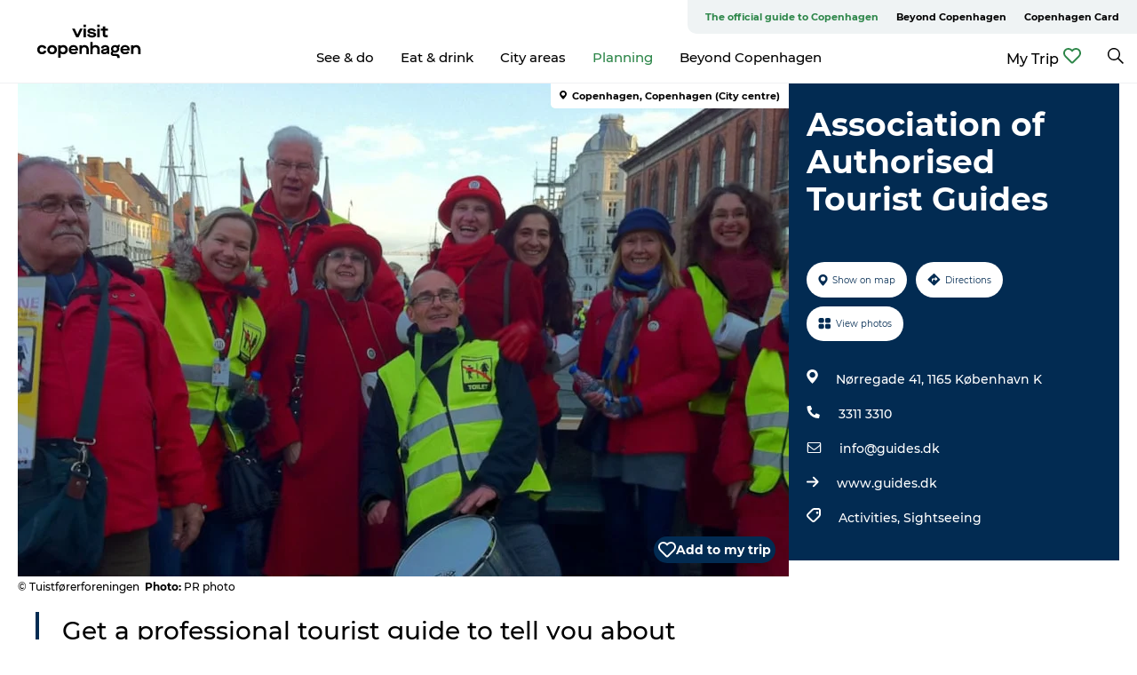

--- FILE ---
content_type: text/html; charset=utf-8
request_url: https://www.visitcopenhagen.com/copenhagen/planning/association-authorised-tourist-guides-gdk580734
body_size: 34045
content:
<!DOCTYPE html><html lang="en" class=""><head><meta charSet="UTF-8"/><meta http-equiv="X-UA-Compatible" content="IE=edge"/><meta name="viewport" content="width=device-width, initial-scale=1.0, maximum-scale=1.0"/><title>Association of Authorised Tourist Guides | Sightseeing | VisitCopenhagen</title><meta name="title" content="Association of Authorised Tourist Guides | Sightseeing | VisitCopenhagen"/><meta name="description" content="Get a professional tourist guide to tell you about Copenhagen and its people before and now in a lively and inspiring way."/><meta name="keywords" content="https://files.guidedanmark.org/files/382/3343_Tuistfrerforeningen.jpg"/><link rel="canonical" href="https://www.visitcopenhagen.com/copenhagen/planning/association-authorised-tourist-guides-gdk580734"/><link rel="image_src" href="https://files.guidedanmark.org/files/382/3343_Tuistfrerforeningen.jpg"/><meta property="og:site_name" content="Visit Copenhagen"/><meta property="og:url" content="https://www.visitcopenhagen.com/copenhagen/planning/association-authorised-tourist-guides-gdk580734"/><meta property="og:image" content="https://files.guidedanmark.org/files/382/3343_Tuistfrerforeningen.jpg"/><meta property="og:image:url" content="https://files.guidedanmark.org/files/382/3343_Tuistfrerforeningen.jpg"/><meta name="twitter:card" content="summary_large_image"/><meta name="twitter:title" content="Association of Authorised Tourist Guides | Sightseeing | VisitCopenhagen"/><meta name="twitter:description" content="Get a professional tourist guide to tell you about Copenhagen and its people before and now in a lively and inspiring way."/><meta name="twitter:url" content="https://www.visitcopenhagen.com/copenhagen/planning/association-authorised-tourist-guides-gdk580734"/><meta name="twitter:image" content="https://files.guidedanmark.org/files/382/3343_Tuistfrerforeningen.jpg"/><script type="application/ld+json">{"@context":"https://schema.org","@graph":[{"@type":"Product","name":"Association of Authorised Tourist Guides","address":{"@type":"PostalAddress","streetAddress":"Nørregade 41","postalCode":"1165"},"geo":{"@type":"GeoCoordinates","latitude":"55.6816298","longitude":"12.5709887"},"image":{"@type":"ImageObject","url":"https://files.guidedanmark.org/files/382/3343_Tuistfrerforeningen.jpg"}}]}</script><meta name="google-site-verification" content="kmGYIjqmcTOvVKtLdORLSHZYJo_t44_iVqsko4GTtvI"/><meta name="facebook-domain-verification" content="cv7bzs8n6ki904c76ix2xu7plz6jng"/><meta name="google-site-verification" content="kmGYIjqmcTOvVKtLdORLSHZYJo_t44_iVqsko4GTtvI"/><meta name="geo" content="AQnl2uAYOm1IUCU8WY7ZlfT8towyWZ"/><script>dataLayer=[];</script><script class="google-tag-manager">
              (function(w,d,s,l,i){w[l]=w[l]||[];w[l].push({'gtm.start':
                new Date().getTime(),event:'gtm.js'});var f=d.getElementsByTagName(s)[0],
                j=d.createElement(s),dl=l!='dataLayer'?'&l='+l:'';j.async=true;j.src=
                'https://www.googletagmanager.com/gtm.js?id='+i+dl;f.parentNode.insertBefore(j,f);
              })(window,document,'script','dataLayer','GTM-NLQJ');
                </script><script class="google-tag-manager">
          (function(w,d,s,l,i){w[l]=w[l]||[];w[l].push({'gtm.start':
            new Date().getTime(),event:'gtm.js'});var f=d.getElementsByTagName(s)[0],
            j=d.createElement(s),dl=l!='dataLayer'?'&l='+l:'';j.async=true;j.src=
            'https://www.googletagmanager.com/gtm.js?id='+i+dl;f.parentNode.insertBefore(j,f);
          })(window,document,'script','dataLayer','GTM-PFBDMCW');
            </script><script id="CookieConsent" src="https://policy.app.cookieinformation.com/uc.js" data-culture="EN" type="text/javascript" defer="" async=""></script><link rel="icon" href="/sites/visitcopenhagen.com/files/icons/Social-Visit-Copenhagen_48px.ico" type="image/x-icon"/><meta name="next-head-count" content="28"/><link rel="preload" href="/_next/static/media/8858de35be6d63bd-s.p.ttf" as="font" type="font/ttf" crossorigin="anonymous" data-next-font="size-adjust"/><link rel="preload" href="/_next/static/media/ade88f670a4a93e2-s.p.woff2" as="font" type="font/woff2" crossorigin="anonymous" data-next-font="size-adjust"/><link rel="preload" href="/_next/static/media/7f4e2cacbacd7c77-s.p.woff" as="font" type="font/woff" crossorigin="anonymous" data-next-font="size-adjust"/><link rel="preload" href="/_next/static/media/fe6ff1c8e748122a-s.p.woff2" as="font" type="font/woff2" crossorigin="anonymous" data-next-font="size-adjust"/><link rel="preload" href="/_next/static/media/9671873632b769ea-s.p.woff2" as="font" type="font/woff2" crossorigin="anonymous" data-next-font="size-adjust"/><link rel="preload" href="/_next/static/media/0020fb129ebc950b-s.p.woff2" as="font" type="font/woff2" crossorigin="anonymous" data-next-font="size-adjust"/><link rel="preload" href="/_next/static/css/f9783be563079af7.css" as="style"/><link rel="stylesheet" href="/_next/static/css/f9783be563079af7.css" data-n-g=""/><noscript data-n-css=""></noscript><script defer="" nomodule="" src="/_next/static/chunks/polyfills-78c92fac7aa8fdd8.js"></script><script defer="" src="/_next/static/chunks/24434.2d78b39796aef039.js"></script><script defer="" src="/_next/static/chunks/90180.2cd874d1f8a55392.js"></script><script defer="" src="/_next/static/chunks/39491.59e2dfc6d907cd4e.js"></script><script defer="" src="/_next/static/chunks/95236.f8c2d12406efbf79.js"></script><script defer="" src="/_next/static/chunks/89311.d4a83a9b96968818.js"></script><script defer="" src="/_next/static/chunks/52576.7c1155037314c9e5.js"></script><script defer="" src="/_next/static/chunks/69305.95e9ec2f7430440a.js"></script><script defer="" src="/_next/static/chunks/16487.c8405206fde0bf11.js"></script><script defer="" src="/_next/static/chunks/61263.cd3f37a049f1982f.js"></script><script defer="" src="/_next/static/chunks/75fc9c18-295119e68f43c671.js"></script><script defer="" src="/_next/static/chunks/22135.5b23275e4359771f.js"></script><script defer="" src="/_next/static/chunks/88035.a55b00c408bb73af.js"></script><script defer="" src="/_next/static/chunks/77654.f3f2dda92b6acb47.js"></script><script defer="" src="/_next/static/chunks/33996.2229128561d62e70.js"></script><script defer="" src="/_next/static/chunks/38606.c791e11a42e15f83.js"></script><script defer="" src="/_next/static/chunks/73999.f214e8f8ebe5101d.js"></script><script defer="" src="/_next/static/chunks/66518.8241159cdeb0e19e.js"></script><script defer="" src="/_next/static/chunks/407.b80e1eb57de02bcf.js"></script><script defer="" src="/_next/static/chunks/42911.663eb074ad65fed6.js"></script><script defer="" src="/_next/static/chunks/7969.600288e47a18f32f.js"></script><script defer="" src="/_next/static/chunks/20349.72af27da3c31588d.js"></script><script defer="" src="/_next/static/chunks/6462.c12763e89d8a44ae.js"></script><script defer="" src="/_next/static/chunks/84041.d231d3637cdb2731.js"></script><script defer="" src="/_next/static/chunks/32299.3c4b62ae9e1c2bb9.js"></script><script src="/_next/static/chunks/webpack-63856f52277dde65.js" defer=""></script><script src="/_next/static/chunks/framework-f0918f007280e2a4.js" defer=""></script><script src="/_next/static/chunks/main-e4ec7a994fac8df8.js" defer=""></script><script src="/_next/static/chunks/pages/_app-dfcb281616405551.js" defer=""></script><script src="/_next/static/chunks/72776-dd4a5de0c04d1828.js" defer=""></script><script src="/_next/static/chunks/51294-05c6ba5fe17e3586.js" defer=""></script><script src="/_next/static/chunks/pages/drupal-f757f6edd3d96ab6.js" defer=""></script><script src="/_next/static/kcTTT74bUDEUWe3UTljfD/_buildManifest.js" defer=""></script><script src="/_next/static/kcTTT74bUDEUWe3UTljfD/_ssgManifest.js" defer=""></script><style data-styled="" data-styled-version="6.0.5">.fHpyup a{padding:6px;position:absolute;top:-40px;left:0px;color:#333;border-right:1px solid #3eba64;border-bottom:1px solid #3eba64;border-bottom-right-radius:8px;background:#2d8649;-webkit-transition:top 1s ease-out;transition:top 1s ease-out;z-index:100;}/*!sc*/
.fHpyup a:focus{position:absolute;left:0px;top:0px;-webkit-transition:top 0.1s ease-in;transition:top 0.1s ease-in;}/*!sc*/
@media (prefers-reduced-motion: reduce){.fHpyup a{transition-duration:0.001ms!important;}}/*!sc*/
@media print{.fHpyup{display:none;}}/*!sc*/
data-styled.g4[id="sc-521c778a-3"]{content:"fHpyup,"}/*!sc*/
.fnpHaN{background-color:#FFF;}/*!sc*/
data-styled.g12[id="sc-1c46d5dd-5"]{content:"fnpHaN,"}/*!sc*/
.izwERR{width:100%;height:65px;background-color:#2d8649;display:flex;justify-content:center;align-content:center;align-items:center;}/*!sc*/
data-styled.g13[id="sc-1c46d5dd-6"]{content:"izwERR,"}/*!sc*/
.kjVbdK{font-size:14px;font-weight:bold;line-height:18px;color:white;}/*!sc*/
data-styled.g14[id="sc-1c46d5dd-7"]{content:"kjVbdK,"}/*!sc*/
.iMgDDq{padding:0 7px;display:flex;justify-content:center;align-items:center;align-content:center;}/*!sc*/
.iMgDDq a{color:white;display:inline-block;padding:0 7px;}/*!sc*/
.iMgDDq svg path{fill:white;}/*!sc*/
.iMgDDq a[title="tiktok"]>svg{width:20px;height:20px;}/*!sc*/
.iMgDDq a[title="tiktok"]{padding-left:2px!important;}/*!sc*/
data-styled.g15[id="sc-1c46d5dd-8"]{content:"iMgDDq,"}/*!sc*/
.buaBos{border-top:2px solid rgb(231, 234, 236);padding:15px 0px;margin-top:40px;display:flex;align-items:center;align-content:center;font-size:14px;}/*!sc*/
@media (max-width: 47.9375em){.buaBos{font-size:12px;flex-direction:column;}}/*!sc*/
data-styled.g16[id="sc-1c46d5dd-9"]{content:"buaBos,"}/*!sc*/
.dOyHic{display:flex;align-content:center;align-items:center;}/*!sc*/
@media (max-width: 47.9375em){.dOyHic{margin:10px 0 20px;}}/*!sc*/
@media (min-width: 48em){.dOyHic{margin:0 20px;flex:1;}}/*!sc*/
.dOyHic a{cursor:pointer;margin:0 20px;color:#000000;}/*!sc*/
.dOyHic a:hover{color:#2d8649;}/*!sc*/
data-styled.g18[id="sc-1c46d5dd-11"]{content:"dOyHic,"}/*!sc*/
.dTjGyd{padding:20px 0;}/*!sc*/
@media (max-width: 47.9375em){.dTjGyd{font-size:14px;}}/*!sc*/
data-styled.g19[id="sc-1c46d5dd-12"]{content:"dTjGyd,"}/*!sc*/
.ciIioz h2{font-size:14px;font-weight:700;margin-bottom:20px;}/*!sc*/
data-styled.g20[id="sc-1c46d5dd-13"]{content:"ciIioz,"}/*!sc*/
.ivbBl{list-style:none;padding:0;}/*!sc*/
.ivbBl li{margin:15px 0;}/*!sc*/
.ivbBl a{color:#000000;}/*!sc*/
.ivbBl a:hover{color:#2d8649;}/*!sc*/
data-styled.g21[id="sc-1c46d5dd-14"]{content:"ivbBl,"}/*!sc*/
.kKnrtv{position:relative;border-bottom:1px solid rgb(240, 241, 243);background-color:#FFF;width:100vw;top:0;transition:all 0.3s;}/*!sc*/
.kKnrtv >div{display:flex;align-items:center;height:100%;}/*!sc*/
.kKnrtv.sticky{position:fixed;z-index:20;}/*!sc*/
@media print{.kKnrtv.sticky{display:none;}}/*!sc*/
@media (max-width: 47.9375em){.kKnrtv{height:44px;}}/*!sc*/
data-styled.g37[id="sc-1c46d5dd-30"]{content:"kKnrtv,"}/*!sc*/
.jOAfxs{width:200px;padding:6px 20px;position:sticky;top:0;}/*!sc*/
.jOAfxs img{max-width:100%;max-height:50px;}/*!sc*/
data-styled.g38[id="sc-1c46d5dd-31"]{content:"jOAfxs,"}/*!sc*/
.cOXcCM{flex:1;display:flex;flex-direction:column;height:100%;}/*!sc*/
.cOXcCM a{text-decoration:none;color:#000000;}/*!sc*/
.cOXcCM a:hover{color:#2d8649;}/*!sc*/
data-styled.g58[id="sc-1c46d5dd-51"]{content:"cOXcCM,"}/*!sc*/
.lbGwco{align-self:flex-end;border-bottom-left-radius:10px;background-color:#eff3f4;}/*!sc*/
.lbGwco ul{padding:0 10px;margin:0;}/*!sc*/
.lbGwco ul li{display:inline-block;list-style:none;}/*!sc*/
.lbGwco ul li.inactive >a{display:none;}/*!sc*/
.lbGwco ul li.active >a{color:#2d8649;}/*!sc*/
.lbGwco ul li a{display:block;font-size:11px;font-weight:bold;padding:12px 10px;}/*!sc*/
data-styled.g59[id="sc-1c46d5dd-52"]{content:"lbGwco,"}/*!sc*/
.gvfgaY{align-self:center;flex:1;display:flex;width:100%;position:relative;top:0;background-color:#FFF;}/*!sc*/
.gvfgaY ul{padding:0;}/*!sc*/
.gvfgaY ul.secondary-menu{flex:1;text-align:center;}/*!sc*/
.gvfgaY ul.search-menu{min-width:200px;text-align:right;}/*!sc*/
.gvfgaY ul li{display:inline-block;vertical-align:middle;list-style:none;padding:0 15px;}/*!sc*/
.gvfgaY ul li a{font-size:15px;padding:0;}/*!sc*/
.gvfgaY ul li.active >a{color:#2d8649;}/*!sc*/
data-styled.g60[id="sc-1c46d5dd-53"]{content:"gvfgaY,"}/*!sc*/
.bPiEZp{cursor:pointer;}/*!sc*/
.bPiEZp span{display:none;}/*!sc*/
data-styled.g68[id="sc-1c46d5dd-61"]{content:"bPiEZp,"}/*!sc*/
.jWQKaT{display:flex;justify-content:space-between;align-content:center;align-items:center;}/*!sc*/
.jWQKaT >div{margin:10px 0;}/*!sc*/
data-styled.g69[id="sc-1c46d5dd-62"]{content:"jWQKaT,"}/*!sc*/
html{line-height:1.15;-webkit-text-size-adjust:100%;}/*!sc*/
body{margin:0;}/*!sc*/
main{display:block;}/*!sc*/
h1{font-size:2em;margin:0.67em 0;}/*!sc*/
hr{box-sizing:content-box;height:0;overflow:visible;}/*!sc*/
pre{font-family:monospace,monospace;font-size:1em;}/*!sc*/
a{background-color:transparent;}/*!sc*/
abbr[title]{border-bottom:none;text-decoration:underline;text-decoration:underline dotted;}/*!sc*/
b,strong{font-weight:bolder;}/*!sc*/
code,kbd,samp{font-family:monospace,monospace;font-size:1em;}/*!sc*/
small{font-size:80%;}/*!sc*/
sub,sup{font-size:75%;line-height:0;position:relative;vertical-align:baseline;}/*!sc*/
sub{bottom:-0.25em;}/*!sc*/
sup{top:-0.5em;}/*!sc*/
img{border-style:none;}/*!sc*/
button,input,optgroup,select,textarea{font-family:inherit;font-size:100%;line-height:1.15;margin:0;}/*!sc*/
button,input{overflow:visible;}/*!sc*/
button,select{text-transform:none;}/*!sc*/
button,[type="button"],[type="reset"],[type="submit"]{-webkit-appearance:button;}/*!sc*/
button::-moz-focus-inner,[type="button"]::-moz-focus-inner,[type="reset"]::-moz-focus-inner,[type="submit"]::-moz-focus-inner{border-style:none;padding:0;}/*!sc*/
button:-moz-focusring,[type="button"]:-moz-focusring,[type="reset"]:-moz-focusring,[type="submit"]:-moz-focusring{outline:1px dotted ButtonText;}/*!sc*/
fieldset{padding:0.35em 0.75em 0.625em;}/*!sc*/
legend{box-sizing:border-box;color:inherit;display:table;max-width:100%;padding:0;white-space:normal;}/*!sc*/
progress{vertical-align:baseline;}/*!sc*/
textarea{overflow:auto;}/*!sc*/
[type="checkbox"],[type="radio"]{box-sizing:border-box;padding:0;}/*!sc*/
[type="number"]::-webkit-inner-spin-button,[type="number"]::-webkit-outer-spin-button{height:auto;}/*!sc*/
[type="search"]{-webkit-appearance:textfield;outline-offset:-2px;}/*!sc*/
[type="search"]::-webkit-search-decoration{-webkit-appearance:none;}/*!sc*/
::-webkit-file-upload-button{-webkit-appearance:button;font:inherit;}/*!sc*/
details{display:block;}/*!sc*/
summary{display:list-item;}/*!sc*/
template{display:none;}/*!sc*/
[hidden]{display:none;}/*!sc*/
data-styled.g70[id="sc-global-ecVvVt1"]{content:"sc-global-ecVvVt1,"}/*!sc*/
*{box-sizing:border-box;}/*!sc*/
*:before,*:after{box-sizing:border-box;}/*!sc*/
body{font-family:'Montserrat',Verdana,Arial,sans-serif;color:#000000;background-color:#FFF;line-height:1.3;font-weight:500;width:100%;max-width:100vw;overflow-x:hidden;}/*!sc*/
body.freeze-scroll{overflow:hidden;}/*!sc*/
@media (max-width: 47.9375em){body{margin-top:44px;}}/*!sc*/
p:last-child{margin-top:0;}/*!sc*/
img{display:block;max-width:100%;height:auto;}/*!sc*/
.text-container a{text-decoration:underline;}/*!sc*/
a{text-decoration:none;color:#2d8649;transition:all 0.3s;}/*!sc*/
a:hover{color:#2d8649;}/*!sc*/
a.link-icon:before{content:"";display:inline-block;width:18px;height:18px;background-size:100%;background-color:#2d8649;background-position:center;background-repeat:no-repeat;margin-right:4px;position:relative;}/*!sc*/
a.link-icon.link-internal:before{top:4px;background-image:url(/static/images/svg/internalLinkMask.svg);}/*!sc*/
a.link-icon.link-mailto:before,a.link-icon.link-external:before{background-image:url(/static/images/svg/linkoutMaskWhite.svg);}/*!sc*/
.paragraph{margin-top:40px;margin-bottom:40px;}/*!sc*/
.paragraph:first-child{margin-top:0;}/*!sc*/
.text-align-right{text-align:right;}/*!sc*/
.text-align-left{text-align:left;}/*!sc*/
.text-align-center{text-align:center;}/*!sc*/
.text-align-justify{text-align:justify;}/*!sc*/
.txt-size-regular{font-weight:400;}/*!sc*/
.txt-size-medium{font-weight:500;}/*!sc*/
.txt-size-bold{font-weight:600;}/*!sc*/
.txt-size-semi-bold{font-weight:700;}/*!sc*/
@keyframes menuOpen{from{height:0px;}to{height:calc(100vh - 100%);}}/*!sc*/
@keyframes highlight{from{background-color:rgba(0,0,0,0.1);}to{background-color:rgba(0,0,0,0);}}/*!sc*/
@media (max-width: 47.9375em){.paragraph.paragraph--columns-2 .paragraph.paragraph--highlight-image,.paragraph.paragraph--columns-3 .paragraph.paragraph--highlight-image{margin-left:-20px;margin-right:-20px;}}/*!sc*/
data-styled.g71[id="sc-global-kxOjPr1"]{content:"sc-global-kxOjPr1,"}/*!sc*/
.jBVDfF{position:fixed;font-size:1px;color:#fff;width:1px;height:1px;overflow:hidden;top:-1px;left:-1px;z-index:99999;}/*!sc*/
data-styled.g72[id="sc-6945e261-0"]{content:"jBVDfF,"}/*!sc*/
.camETg{display:inline-block;width:40px;height:40px;background-size:cover;background-position:center;border-radius:50%;margin-bottom:10px;}/*!sc*/
@media (min-width: 48em){.camETg{margin-bottom:0;margin-right:20px;}}/*!sc*/
.camETg.small{width:16px;height:16px;margin-right:10px;}/*!sc*/
data-styled.g281[id="sc-d279e38c-29"]{content:"camETg,"}/*!sc*/
.enWcTi{padding:14px 15px;cursor:pointer;border:1px solid rgb(225, 226, 227);background-color:rgb(234, 236, 238);display:flex;align-content:center;align-items:center;width:100%;}/*!sc*/
@media (min-width: 48em){.enWcTi{width:30%;}}/*!sc*/
.enWcTi .language-name{flex:1;}/*!sc*/
.enWcTi:after{height:11px;width:11px;border-top:1px solid rgb(193, 196, 199);border-right:1px solid rgb(193, 196, 199);transform:rotate(45deg);content:"";display:block;}/*!sc*/
data-styled.g283[id="sc-d279e38c-31"]{content:"enWcTi,"}/*!sc*/
.gEMIVp{position:relative;padding-left:20px;padding-right:20px;}/*!sc*/
.gEMIVp.xs-1{width:8.33333%;min-width:8.33333%;}/*!sc*/
.gEMIVp.xs-2{width:16.66667%;min-width:16.66667%;}/*!sc*/
.gEMIVp.xs-3{width:25.00000%;min-width:25.00000%;}/*!sc*/
.gEMIVp.xs-4{width:33.33333%;min-width:33.33333%;}/*!sc*/
.gEMIVp.xs-5{width:41.66667%;min-width:41.66667%;}/*!sc*/
.gEMIVp.xs-6{width:50.00000%;min-width:50.00000%;}/*!sc*/
.gEMIVp.xs-7{width:58.33333%;min-width:58.33333%;}/*!sc*/
.gEMIVp.xs-8{width:66.66667%;min-width:66.66667%;}/*!sc*/
.gEMIVp.xs-9{width:75.00000%;min-width:75.00000%;}/*!sc*/
.gEMIVp.xs-10{width:83.33333%;min-width:83.33333%;}/*!sc*/
.gEMIVp.xs-11{width:91.66667%;min-width:91.66667%;}/*!sc*/
.gEMIVp.xs-12{width:100.00000%;min-width:100.00000%;}/*!sc*/
@media (min-width: 23.5em){.gEMIVp.sm-1{width:8.33333%;min-width:8.33333%;}.gEMIVp.sm-2{width:16.66667%;min-width:16.66667%;}.gEMIVp.sm-3{width:25.00000%;min-width:25.00000%;}.gEMIVp.sm-4{width:33.33333%;min-width:33.33333%;}.gEMIVp.sm-5{width:41.66667%;min-width:41.66667%;}.gEMIVp.sm-6{width:50.00000%;min-width:50.00000%;}.gEMIVp.sm-7{width:58.33333%;min-width:58.33333%;}.gEMIVp.sm-8{width:66.66667%;min-width:66.66667%;}.gEMIVp.sm-9{width:75.00000%;min-width:75.00000%;}.gEMIVp.sm-10{width:83.33333%;min-width:83.33333%;}.gEMIVp.sm-11{width:91.66667%;min-width:91.66667%;}.gEMIVp.sm-12{width:100.00000%;min-width:100.00000%;}}/*!sc*/
@media (min-width: 48em){.gEMIVp.md-1{width:8.33333%;min-width:8.33333%;}.gEMIVp.md-2{width:16.66667%;min-width:16.66667%;}.gEMIVp.md-3{width:25.00000%;min-width:25.00000%;}.gEMIVp.md-4{width:33.33333%;min-width:33.33333%;}.gEMIVp.md-5{width:41.66667%;min-width:41.66667%;}.gEMIVp.md-6{width:50.00000%;min-width:50.00000%;}.gEMIVp.md-7{width:58.33333%;min-width:58.33333%;}.gEMIVp.md-8{width:66.66667%;min-width:66.66667%;}.gEMIVp.md-9{width:75.00000%;min-width:75.00000%;}.gEMIVp.md-10{width:83.33333%;min-width:83.33333%;}.gEMIVp.md-11{width:91.66667%;min-width:91.66667%;}.gEMIVp.md-12{width:100.00000%;min-width:100.00000%;}}/*!sc*/
@media (min-width: 64em){.gEMIVp.lg-1{width:8.33333%;min-width:8.33333%;}.gEMIVp.lg-2{width:16.66667%;min-width:16.66667%;}.gEMIVp.lg-3{width:25.00000%;min-width:25.00000%;}.gEMIVp.lg-4{width:33.33333%;min-width:33.33333%;}.gEMIVp.lg-5{width:41.66667%;min-width:41.66667%;}.gEMIVp.lg-6{width:50.00000%;min-width:50.00000%;}.gEMIVp.lg-7{width:58.33333%;min-width:58.33333%;}.gEMIVp.lg-8{width:66.66667%;min-width:66.66667%;}.gEMIVp.lg-9{width:75.00000%;min-width:75.00000%;}.gEMIVp.lg-10{width:83.33333%;min-width:83.33333%;}.gEMIVp.lg-11{width:91.66667%;min-width:91.66667%;}.gEMIVp.lg-12{width:100.00000%;min-width:100.00000%;}}/*!sc*/
@media (min-width: 82.5em){.gEMIVp.xl-1{width:8.33333%;min-width:8.33333%;}.gEMIVp.xl-2{width:16.66667%;min-width:16.66667%;}.gEMIVp.xl-3{width:25.00000%;min-width:25.00000%;}.gEMIVp.xl-4{width:33.33333%;min-width:33.33333%;}.gEMIVp.xl-5{width:41.66667%;min-width:41.66667%;}.gEMIVp.xl-6{width:50.00000%;min-width:50.00000%;}.gEMIVp.xl-7{width:58.33333%;min-width:58.33333%;}.gEMIVp.xl-8{width:66.66667%;min-width:66.66667%;}.gEMIVp.xl-9{width:75.00000%;min-width:75.00000%;}.gEMIVp.xl-10{width:83.33333%;min-width:83.33333%;}.gEMIVp.xl-11{width:91.66667%;min-width:91.66667%;}.gEMIVp.xl-12{width:100.00000%;min-width:100.00000%;}}/*!sc*/
data-styled.g328[id="sc-bb566763-28"]{content:"gEMIVp,"}/*!sc*/
.hPpxAZ{width:100%;max-width:100%;margin-right:auto;margin-left:auto;padding-left:1.25em;padding-right:1.25em;transition:all 0.3s;}/*!sc*/
@media (min-width: 23.5em){.hPpxAZ{width:100%;}}/*!sc*/
@media (min-width: 48em){.hPpxAZ{width:46.75em;}}/*!sc*/
@media (min-width: 64em){.hPpxAZ{width:61.5em;}}/*!sc*/
@media (min-width: 82.5em){.hPpxAZ{width:80em;}}/*!sc*/
data-styled.g329[id="sc-bb566763-29"]{content:"hPpxAZ,"}/*!sc*/
.bDfWb a{display:flex;justify-content:center;align-items:center;}/*!sc*/
.bDfWb span{margin-right:5px;cursor:pointer;}/*!sc*/
.bDfWb svg path{fill:#2d8649;}/*!sc*/
data-styled.g335[id="sc-bb566763-35"]{content:"bDfWb,"}/*!sc*/
.kLBSZd{max-width:1450px;margin-right:auto;margin-left:auto;padding-left:1.25em;padding-right:1.25em;transition:all 0.3s;}/*!sc*/
.kLBSZd.no-padding{padding:0;}/*!sc*/
data-styled.g339[id="sc-bb566763-39"]{content:"kLBSZd,"}/*!sc*/
.cBBUa-D{display:flex;flex-direction:row;flex-wrap:wrap;margin-left:-20px;margin-right:-20px;min-width:100%;}/*!sc*/
data-styled.g374[id="sc-bb566763-74"]{content:"cBBUa-D,"}/*!sc*/
.bAZmJe{max-width:800px;margin-right:auto;margin-left:auto;padding-left:1.25em;padding-right:1.25em;}/*!sc*/
.bAZmJe.text-left{margin-left:0;padding-left:0;text-align:left;}/*!sc*/
.bAZmJe.text-right{margin-right:0;padding-right:0;text-align:right;}/*!sc*/
.bAZmJe.text-center{text-align:center;}/*!sc*/
.bAZmJe h1{font-weight:900;font-size:40px;letter-spacing:-0.5px;}/*!sc*/
@media (max-width: 47.9375em){.bAZmJe h1{font-size:26px;}}/*!sc*/
.bAZmJe h2{font-weight:700;font-size:25px;letter-spacing:-0.5px;}/*!sc*/
@media (max-width: 47.9375em){.bAZmJe h2{font-size:19px;}}/*!sc*/
.bAZmJe h3,.bAZmJe h4{font-weight:700;font-size:18px;letter-spacing:-0.5px;}/*!sc*/
@media (max-width: 47.9375em){.bAZmJe h3,.bAZmJe h4{font-size:16px;}}/*!sc*/
data-styled.g390[id="sc-bb566763-90"]{content:"bAZmJe,"}/*!sc*/
@media (max-width: 47.9375em){.bPGLSi{padding-left:0;padding-right:0;}}/*!sc*/
data-styled.g459[id="sc-f8176ca3-0"]{content:"bPGLSi,"}/*!sc*/
.igLRvm{padding-bottom:2.5em;}/*!sc*/
.igLRvm .padding-0{padding:0;}/*!sc*/
@media (max-width: 63.9375em){.igLRvm{margin-top:55px;}}/*!sc*/
data-styled.g460[id="sc-f8176ca3-1"]{content:"igLRvm,"}/*!sc*/
.iaWucu{width:70%;display:flex;}/*!sc*/
@media (max-width: 63.9375em){.iaWucu{width:65%;}}/*!sc*/
@media (max-width: 47.9375em){.iaWucu{width:100%;}}/*!sc*/
data-styled.g461[id="sc-f8176ca3-2"]{content:"iaWucu,"}/*!sc*/
@media (max-width: 47.9375em){.hiHBVT{width:100%;}}/*!sc*/
data-styled.g462[id="sc-f8176ca3-3"]{content:"hiHBVT,"}/*!sc*/
@media (max-width: 47.9375em){.dTQpbO{padding-left:0;padding-right:0;}}/*!sc*/
data-styled.g463[id="sc-f8176ca3-4"]{content:"dTQpbO,"}/*!sc*/
.kTabag{width:70%;height:555px;min-height:555px;position:relative;float:left;margin-bottom:40px;}/*!sc*/
@media (max-width: 63.9375em){.kTabag{width:65%;}}/*!sc*/
@media (max-width: 47.9375em){.kTabag{width:100%;height:210px;min-height:210px;margin-bottom:0;float:none;}}/*!sc*/
data-styled.g464[id="sc-f8176ca3-5"]{content:"kTabag,"}/*!sc*/
.eymwOi{height:100%;width:100%;position:relative;}/*!sc*/
.eymwOi img{width:100%;height:100%;object-fit:cover;}/*!sc*/
.eymwOi span{z-index:1;position:absolute;top:0;left:0;background:#a3eabf;color:#07203b;padding:11px 10px;border-radius:0 0 5px 0;font-size:10px;font-weight:bold;line-height:11px;}/*!sc*/
data-styled.g465[id="sc-f8176ca3-6"]{content:"eymwOi,"}/*!sc*/
.kKgnec{width:30%;background-color:#022b52;padding:25px 35px 20px 35px;color:#ffffff;float:right;position:relative;}/*!sc*/
@media (max-width: 82.4375em){.kKgnec{padding:25px 20px 20px 20px;}}/*!sc*/
@media (max-width: 63.9375em){.kKgnec{width:35%;}}/*!sc*/
@media (max-width: 47.9375em){.kKgnec{width:100%;float:none;position:inherit;text-align:center;padding:50px 20px 20px 20px;}}/*!sc*/
data-styled.g467[id="sc-f8176ca3-8"]{content:"kKgnec,"}/*!sc*/
.iVLTu{position:sticky;top:55px;padding:30px 35px 35px 35px;}/*!sc*/
@media (max-width: 82.4375em){.iVLTu{padding:30px 20px 35px 20px;}}/*!sc*/
@media (max-width: 63.9375em){.iVLTu{width:35%;}}/*!sc*/
@media (max-width: 47.9375em){.iVLTu{width:100%;position:inherit;padding:30px 20px 30px 20px;}}/*!sc*/
data-styled.g468[id="sc-f8176ca3-9"]{content:"iVLTu,"}/*!sc*/
.kGVlIW{font-size:36px;line-height:42px;margin:0;}/*!sc*/
@media (max-width: 47.9375em){.kGVlIW{font-size:26px;line-height:32px;}}/*!sc*/
data-styled.g472[id="sc-f8176ca3-13"]{content:"kGVlIW,"}/*!sc*/
.julIoh{display:flex;flex-wrap:wrap;justify-content:flex-start;margin:0 0 20px 0;}/*!sc*/
@media (max-width: 23.4375em){.julIoh{width:100%;justify-content:space-around;margin:0 -10px 20px -10px;width:auto;}}/*!sc*/
data-styled.g473[id="sc-f8176ca3-14"]{content:"julIoh,"}/*!sc*/
.fefxPf{padding:30px 0 0 0;}/*!sc*/
.fefxPf:empty{padding:0;}/*!sc*/
.fefxPf button{margin:0 0 20px 0!important;}/*!sc*/
.fefxPf a:last-child button{margin-bottom:0px!important;}/*!sc*/
data-styled.g474[id="sc-f8176ca3-15"]{content:"fefxPf,"}/*!sc*/
.gtssAg{cursor:pointer;display:flex;justify-content:center;align-items:center;border:none;color:#022b52;}/*!sc*/
.gtssAg:last-of-type{margin:0 0 10px 0;}/*!sc*/
data-styled.g475[id="sc-f8176ca3-16"]{content:"gtssAg,"}/*!sc*/
.hiXYwN{border-radius:35px;background:#ffffff;margin:0 10px 10px 0;padding:0;}/*!sc*/
.hiXYwN svg{margin:0 5px 0 0;}/*!sc*/
.hiXYwN svg path{fill:#022b52;}/*!sc*/
.hiXYwN .btn-round-content{padding:13px;margin:0;color:inherit;font-size:10px;line-height:11px;display:flex;justify-content:center;align-items:center;}/*!sc*/
@media (max-width: 23.4375em){.hiXYwN{margin:0 0 10px 0;}.hiXYwN .btn-round-content{padding:13px 10px;}}/*!sc*/
data-styled.g476[id="sc-f8176ca3-17"]{content:"hiXYwN,"}/*!sc*/
.kIlebw{z-index:9;position:relative;}/*!sc*/
.kIlebw.no-image{margin-top:0;}/*!sc*/
data-styled.g478[id="sc-f8176ca3-19"]{content:"kIlebw,"}/*!sc*/
.byCEMc{padding:0 40px 0 30px;font-size:28px;line-height:42px;text-align:left;margin-bottom:50px;position:relative;}/*!sc*/
.byCEMc:before{content:" ";position:absolute;left:0;height:100%;width:4px;background-color:#022b52;}/*!sc*/
@media (max-width: 47.9375em){.byCEMc{font-size:18px;line-height:30px;margin-bottom:0;}}/*!sc*/
data-styled.g479[id="sc-f8176ca3-20"]{content:"byCEMc,"}/*!sc*/
.jiBwhG{font-size:18px;line-height:28px;margin-top:15px;margin-bottom:25px;word-break:break-word;}/*!sc*/
@media (max-width: 47.9375em){.jiBwhG{font-size:16px;line-height:26px;}}/*!sc*/
.jiBwhG a{word-break:break-word;}/*!sc*/
.jiBwhG h1,.jiBwhG h2,.jiBwhG h3,.jiBwhG h4{margin:23px 0 10px 0;}/*!sc*/
.jiBwhG h2{font-size:21px;line-height:25px;}/*!sc*/
.jiBwhG p{margin:0 0 18px 0;}/*!sc*/
@media (max-width: 47.9375em){.jiBwhG p{margin:0 0 16px 0;}}/*!sc*/
data-styled.g480[id="sc-f8176ca3-21"]{content:"jiBwhG,"}/*!sc*/
.fuXQAW{font-size:12px;line-height:13px;margin:5px 0 0 0;}/*!sc*/
.fuXQAW span{font-weight:bold;}/*!sc*/
@media (max-width: 47.9375em){.fuXQAW{color:#aabccd;text-align:center;background-color:#022b52;margin:0;padding:5px 0 0 0;}}/*!sc*/
data-styled.g481[id="sc-f8176ca3-22"]{content:"fuXQAW,"}/*!sc*/
</style></head><body><div id="__next"><main class="__className_9cab95"><div class="sc-6945e261-0 jBVDfF"> </div><div class="sc-521c778a-3 fHpyup"><a href="#maincontent">Skip to main content</a></div><div id="sticky-header-wrap" class="sc-1c46d5dd-30 kKnrtv"><div class="sc-bb566763-39 kLBSZd no-padding container"><div class="sc-1c46d5dd-31 jOAfxs"><a class="link-internal" title="Go to homepage" href="/"><img alt="Visit Copenhagen" width="160" height="31" src="/sites/visitcopenhagen.com/files/2023-06/VisitCPH_logo_pos_rgb_site.svg" fetchpriority="auto" loading="lazy"/></a></div><div class="sc-1c46d5dd-51 cOXcCM"><div class="sc-1c46d5dd-52 lbGwco"><ul class="menu primary-menu"><li class="active"><a class="link-internal" href="/node/1345">The official guide to Copenhagen</a></li><li class=""><a class="link-internal" href="/beyondcopenhagen">Beyond Copenhagen</a></li><li class=""><a class="link-external" target="_blank" rel="noopener" href="https://www.copenhagencard.com">Copenhagen Card</a></li></ul></div><div class="sc-1c46d5dd-53 gvfgaY"><ul class="menu secondary-menu"><li class=""><a class="link-internal" href="/copenhagen/activities/see-and-do">See &amp; do</a></li><li class=""><a class="link-internal" href="/copenhagen/eat-drink/restaurants-copenhagen">Eat &amp; drink</a></li><li class=""><a class="link-internal" href="/copenhagen/neighbourhoods/copenhagen-neighbourhood-guide">City areas</a></li><li class="active"><a class="link-internal" href="/copenhagen/planning/travel-info/plan-your-trip">Planning</a></li><li class=""><a class="link-internal" href="/beyondcopenhagen">Beyond Copenhagen</a></li></ul><ul class="menu search-menu"><li><div class="sc-bb566763-35 bDfWb"><span>My Trip</span><svg xmlns="http://www.w3.org/2000/svg" width="20" viewBox="0 0 27 24" version="1.1"><path d="M24.1734375,1.734375 C21.1253906,-0.796875 16.4162109,-0.416666667 13.4999939,2.515625 C10.5837891,-0.416666667 5.87460938,-0.802083333 2.8265625,1.734375 C-1.1390625,5.03125 -0.558984375,10.40625 2.26757813,13.2552083 L11.5171875,22.5625 C12.0445313,23.09375 12.7511719,23.390625 13.4999939,23.390625 C14.2541016,23.390625 14.9554688,23.0989583 15.4828125,22.5677083 L24.7324219,13.2604167 C27.5537109,10.4114583 28.1443359,5.03645833 24.1734375,1.734375 Z M22.9289063,11.5 L13.6792969,20.8072917 C13.5527344,20.9322917 13.4472656,20.9322917 13.3207031,20.8072917 L4.07109375,11.5 C2.14628906,9.5625 1.75605469,5.89583333 4.45605469,3.65104167 C6.50742188,1.94791667 9.67148438,2.203125 11.6542969,4.19791667 L13.5,6.05729167 L15.3457031,4.19791667 C17.3390625,2.19270833 20.503125,1.94791667 22.5439453,3.64583333 C25.2386719,5.890625 24.8378906,9.578125 22.9289063,11.5 L22.9289063,11.5 Z" fill="white" fill-rule="nonzero" stroke="none" stroke-width="1"></path></svg></div></li><li><a tabindex="0" class="sc-1c46d5dd-61 bPiEZp"><svg xmlns="http://www.w3.org/2000/svg" version="1.1" viewBox="0 0 18.508 18.508" width="18"><path d="M 12.264 2.111 C 10.856 0.704 9.164 0 7.188 0 C 5.21 0 3.518 0.704 2.11 2.111 C 0.704 3.52 0 5.211 0 7.187 c 0 1.977 0.704 3.67 2.111 5.077 c 1.408 1.407 3.1 2.111 5.076 2.111 c 1.708 0 3.22 -0.54 4.538 -1.617 l 5.705 5.75 l 1.078 -1.078 l -5.75 -5.705 c 1.078 -1.318 1.617 -2.83 1.617 -4.537 c 0 -1.977 -0.704 -3.67 -2.111 -5.077 Z m -9.12 1.034 C 4.254 2.007 5.6 1.437 7.188 1.437 c 1.588 0 2.943 0.562 4.066 1.685 c 1.123 1.123 1.684 2.478 1.684 4.066 c 0 1.587 -0.561 2.942 -1.684 4.065 c -1.123 1.123 -2.478 1.684 -4.066 1.684 c -1.587 0 -2.942 -0.561 -4.065 -1.684 C 2 10.13 1.437 8.775 1.437 7.187 c 0 -1.587 0.57 -2.934 1.708 -4.042 Z" fill-rule="evenodd" stroke="none" stroke-width="1"></path></svg><span>Search</span></a></li></ul></div></div></div></div><div class="sc-bb566763-39 kLBSZd container"><div class="sc-1c46d5dd-62 jWQKaT"></div></div><div id="maincontent"><div class="sc-f8176ca3-1 igLRvm" lang="en"><div class="sc-bb566763-39 kLBSZd sc-f8176ca3-0 bPGLSi container"><div class="sc-f8176ca3-5 kTabag"><div class="sc-f8176ca3-6 eymwOi"><img src="https://gdkfiles.visitdenmark.com/files/382/3343_Tuistfrerforeningen.jpg?width=987" fetchpriority="auto" loading="lazy" layout="fill"/></div><div class="sc-f8176ca3-22 fuXQAW">© <!-- -->  <span>Photo<!-- -->:</span> </div></div><div class="sc-f8176ca3-8 kKgnec"><h1 class="sc-f8176ca3-13 kGVlIW">Association of Authorised Tourist Guides</h1></div><div top="55" class="sc-f8176ca3-8 sc-f8176ca3-9 kKgnec iVLTu"><div class="sc-f8176ca3-14 julIoh"><button class="sc-f8176ca3-16 sc-f8176ca3-17 gtssAg hiXYwN"><div class="btn-round-content"><svg width="15" height="14" viewBox="0 0 15 15" version="1.1" xmlns="http://www.w3.org/2000/svg" xmlns:xlink="http://www.w3.org/1999/xlink"><title>Shape</title><g id="Symbols" stroke="none" stroke-width="1" fill="none" fill-rule="evenodd"><g id="GDK/Mobile/Directions-(Mobile)" transform="translate(-14.000000, -13.000000)" fill="#022B52" fill-rule="nonzero"><path d="M28.5877043,19.569089 L22.0883815,13.264374 C21.7250022,12.9118753 21.1355268,12.9118753 20.7718572,13.264374 L14.2725345,19.569089 C13.9091552,19.9218692 13.9091552,20.4934126 14.2725345,20.8461929 L20.7718572,27.1509078 C21.1352365,27.5036881 21.724712,27.5036881 22.0883815,27.1509078 L28.5877043,20.8461929 C28.9510836,20.4934126 28.9510836,19.9218692 28.5877043,19.569089 Z M25.6032246,19.7142386 L23.2241565,21.9161263 C23.0795082,22.0501149 22.8447373,21.9472865 22.8447373,21.7495613 L22.8447373,20.2275308 L20.1325827,20.2275308 L20.1325827,22.0404836 C20.1325827,22.1656906 20.0314419,22.2671026 19.9065698,22.2671026 L19.0025182,22.2671026 C18.8776461,22.2671026 18.7765053,22.1656906 18.7765053,22.0404836 L18.7765053,19.7742927 C18.7765053,19.2737478 19.1813509,18.8678163 19.6805569,18.8678163 L22.8447373,18.8678163 L22.8447373,17.3457859 C22.8447373,17.148344 23.0792257,17.0452323 23.2241565,17.1792208 L25.6032246,19.3811086 C25.7001276,19.4709064 25.7001276,19.6244408 25.6032246,19.7142386 Z" id="Shape"></path></g></g></svg>Directions</div></button><button class="sc-f8176ca3-16 sc-f8176ca3-17 gtssAg hiXYwN"><div class="btn-round-content"><svg width="15" height="13" viewBox="0 0 15 14" version="1.1" xmlns="http://www.w3.org/2000/svg" xmlns:xlink="http://www.w3.org/1999/xlink"><title>Group 2</title><g id="Symbols" stroke="none" stroke-width="1" fill="none" fill-rule="evenodd"><g id="GDK/Mobile/Gallery-(Mobile)" transform="translate(-14.000000, -13.000000)" fill="#022B52"><g id="Group-2" transform="translate(14.000000, 13.000000)"><rect id="Rectangle" x="7.93025955" y="0" width="6.5912621" height="5.96670935" rx="2"></rect><rect id="Rectangle-Copy-8" x="7.93025955" y="7.17883056" width="6.5912621" height="5.96670935" rx="2"></rect><rect id="Rectangle-Copy-7" x="0" y="0" width="6.5912621" height="5.96670935" rx="2"></rect><rect id="Rectangle-Copy-9" x="0" y="7.17883056" width="6.5912621" height="5.96670935" rx="2"></rect></g></g></g></svg>View photos</div></button></div><div class="sc-f8176ca3-15 fefxPf"></div></div><div class="sc-f8176ca3-2 iaWucu"><div class="sc-bb566763-29 hPpxAZ sc-f8176ca3-3 hiHBVT container"><div class="sc-f8176ca3-19 kIlebw"><div class="sc-f8176ca3-20 byCEMc"><div><p>Get a professional tourist guide to tell you about Copenhagen and its people before and now in a lively and inspiring way.</p></div></div><div class="sc-bb566763-90 bAZmJe sc-f8176ca3-4 dTQpbO text-container"><div class="sc-f8176ca3-21 jiBwhG"><div><p>Experience Copenhagen&#x27;s various neighbourhoods on a walking or cycling tour. Learn about the Latin Quarter with the Round Tower and Copenhagen Cathedral, Frederikstown including Amalienborg Palace, Ørestad and its modern architecture, charming Christianshavn or Slotsholmen island with Christiansborg Palace and the Old Stock Exchange.</p><p>Or let an authorized guide take you on a bus tour to the castles of North Zealand, the Viking town Roskilde, Hans Christian Andersen&#x27;s birth place in Odense or across the bridge to Sweden.</p><p>You can also choose a tour with a theme. For example: Architecture, sustainability, art, Danish TV series, the monarchy, Jewish history, design, microbreweries, Søren Kierkegaard and many other topics.</p><p><strong>Guided tours in 25 languages</strong></p><p>The Association of Authorised Tourist Guides consists of 285+ professional tourist guides, who guide in 25 languages. All members of The Association of Authorised Tourist Guides have a university degree from Roskilde University as a tourist guide.</p><p>They can guide throughout Denmark, in museums, churches, castles and parks. They provide quality and commitment to tourists, families, business travellers, school groups, conference participants, company outings, associations and many more.</p></div></div></div></div></div></div></div><span style="display:none"><img src="https://www.guidedanmark.org/Stats/Register?p=580734&amp;c=330" alt=""/></span></div></div><div class="sc-1c46d5dd-5 fnpHaN"><div class="sc-1c46d5dd-6 izwERR"><h2 class="sc-1c46d5dd-7 kjVbdK">Get Social<!-- -->:</h2><div class="sc-1c46d5dd-8 iMgDDq"><a class="link-external" target="_blank" title="newsletter" rel="noopener" href="https://manage.kmail-lists.com/subscriptions/subscribe?a=RsRM49&amp;g=S6jBGR"><svg xmlns="http://www.w3.org/2000/svg" version="1.1" width="20" x="0" y="0" viewBox="0 0 511.996 511.996" style="enable-background:new 0 0 512 512" xml:space="preserve"><g><path xmlns="http://www.w3.org/2000/svg" d="m230.9 253.371c13.369 8.913 36.827 8.914 50.199-.001.002-.001.005-.003.007-.004l227.865-151.911c-7.474-21.616-28.018-37.188-52.142-37.188h-401.663c-24.125 0-44.668 15.572-52.143 37.188l227.87 151.912c.003.002.005.002.007.004z" fill="#ffffff" data-original="#000000"></path><path xmlns="http://www.w3.org/2000/svg" d="m297.746 278.328c-.003.002-.005.004-.007.005-11.702 7.801-26.724 11.702-41.741 11.702-15.02 0-30.036-3.9-41.739-11.703-.002-.001-.003-.002-.005-.003l-214.254-142.835v257.072c0 30.417 24.747 55.163 55.166 55.163h401.666c30.418 0 55.164-24.746 55.164-55.163v-257.072z" fill="#ffffff" data-original="#000000"></path></g></svg></a><a class="link-external" target="_blank" title="facebook" rel="noopener" href="https://facebook.com/visitcopenhagen "><svg xmlns="http://www.w3.org/2000/svg" version="1.1" viewBox="0 0 8 18" width="8"><path d="M8 5.82H5.277V3.94c0-.716.425-.895.766-.895h1.872V0H5.277C2.383 0 1.702 2.328 1.702 3.761v2.06H0v3.134h1.702V18h3.575V8.955H7.66L8 5.821z"></path></svg></a><a class="link-external" target="_blank" title="instagram" rel="noopener" href="https://www.instagram.com/visitcopenhagen/ "><svg xmlns="http://www.w3.org/2000/svg" version="1.1" viewBox="0 0 20.955 20.955" width="20"><path fill-rule="evenodd" stroke="none" stroke-width="1" d="M19.013 14.768c-.068 1.038-.203 1.58-.339 1.964-.203.452-.384.858-.79 1.174-.384.384-.723.587-1.174.79-.384.136-.926.34-1.965.34-1.106.067-1.445.067-4.268.067-2.822 0-3.138 0-4.267-.068-1.039-.067-1.581-.203-1.965-.338-.451-.204-.858-.384-1.174-.79-.384-.385-.587-.723-.79-1.175-.136-.384-.34-.926-.34-1.964-.067-1.107-.067-1.445-.067-4.268 0-2.823 0-3.139.068-4.268.068-1.038.203-1.58.339-1.964.203-.452.384-.858.79-1.175.384-.383.723-.587 1.174-.79a5.484 5.484 0 0 1 1.965-.339c1.129-.067 1.467-.067 4.267-.067 2.823 0 3.14 0 4.268.067 1.039.068 1.58.204 1.965.339.451.203.858.384 1.174.79.384.384.587.723.79 1.175.136.384.339.926.339 1.964.068 1.107.068 1.445.068 4.268 0 2.823 0 3.138-.068 4.268m1.874-8.626c.068 1.129.068 1.513.068 4.335 0 2.823 0 3.23-.136 4.403 0 1.107-.203 1.897-.451 2.552-.249.655-.588 1.31-1.174 1.83-.588.518-1.175.902-1.83 1.173-.654.18-1.422.384-2.551.452-1.13.068-1.445.068-4.336.068-2.89 0-3.229 0-4.335-.136-1.107 0-1.897-.203-2.552-.451a4.953 4.953 0 0 1-1.829-1.174 4.408 4.408 0 0 1-1.242-1.83c-.248-.654-.384-1.422-.451-2.551C0 13.683 0 13.277 0 10.477c0-2.8 0-3.206.09-4.335 0-1.107.181-1.897.452-2.552.316-.655.655-1.242 1.242-1.896A4.999 4.999 0 0 1 3.613.519C4.268.271 5.058.135 6.165.068 7.27 0 7.677 0 10.477 0c2.823 0 3.23 0 4.404.135 1.106 0 1.896.204 2.551.452a4.946 4.946 0 0 1 1.83 1.174c.586.52.903 1.107 1.173 1.83.181.654.384 1.422.452 2.55zM10.5 14.014c-1.941 0-3.559-1.618-3.559-3.56 0-1.94 1.618-3.558 3.559-3.558s3.559 1.618 3.559 3.559c0 1.94-1.595 3.559-3.559 3.559zm0-9.06a5.513 5.513 0 0 0-5.5 5.5c0 3.028 2.473 5.5 5.5 5.5s5.5-2.472 5.5-5.5c0-3.027-2.473-5.5-5.5-5.5zm5.5-1c-.527 0-1 .473-1 1 0 .528.473 1 1 1s1-.417 1-1c0-.581-.473-1-1-1z"></path></svg></a><a class="link-external" target="_blank" title="youtube" rel="noopener" href="https://www.youtube.com/user/WonderfulCopenhagen/featured "><svg xmlns="http://www.w3.org/2000/svg" width="20" viewBox="0 0 20 14" version="1.1"><path fill-rule="nonzero" stroke="none" stroke-width="1" d="M19.869 3.107c0-1.638-1.294-2.968-2.89-2.968C14.702.039 12.375-.004 10 0 7.625-.002 5.298.04 3.021.14 1.428.139.133 1.469.133 3.107A51.3 51.3 0 0 0 0 7.001a51.357 51.357 0 0 0 .133 3.894c0 1.638 1.293 2.968 2.888 2.968 2.274.097 4.604.142 6.979.137 2.372.005 4.701-.04 6.977-.137 1.594 0 2.889-1.33 2.889-2.968.098-1.3.138-2.597.134-3.894a51.25 51.25 0 0 0-.131-3.894zM7.5 11.454v-8.91L13.751 7z"></path></svg></a></div></div><div class="sc-bb566763-29 hPpxAZ container"><div class="sc-1c46d5dd-12 dTjGyd"><div class="sc-bb566763-74 cBBUa-D"><div class="sc-bb566763-28 gEMIVp xs-6 md-3"><div class="sc-1c46d5dd-13 ciIioz"><h2>Useful links</h2></div><ul class="sc-1c46d5dd-14 ivbBl"><li><a class="link-internal" title="Web Accessibility" href="/was">Web Accessibility</a></li><li><a class="link-internal" title="Editorial policy" href="/copenhagen/copenhagen/about/editorial-policy">Editorial policy</a></li></ul></div><div class="sc-bb566763-28 gEMIVp xs-6 md-3"><div class="sc-1c46d5dd-13 ciIioz"><h2>Other sites</h2></div><ul class="sc-1c46d5dd-14 ivbBl"><li><a class="link-external" target="_blank" title="Wonderful Copenhagen" rel="noopener" href="https://www.wonderfulcopenhagen.com">Wonderful Copenhagen</a></li><li><a class="link-external" target="_blank" title="Cruise Denmark – Copenhagen and beyond" rel="noopener" href="https://www.wonderfulcopenhagen.com/cruise">Cruise Denmark – Copenhagen and beyond</a></li><li><a class="link-external" target="_blank" title="Copenhagen Convention Bureau" rel="noopener" href="https://www.wonderfulcopenhagen.com/convention-bureau/copenhagen-cvb">Copenhagen Convention Bureau</a></li><li><a class="link-external" target="_blank" title="Travel Trade" rel="noopener" href="https://www.wonderfulcopenhagen.com/traveltrade">Travel Trade</a></li><li><a class="link-external" target="_blank" title="Copenhagen Card" rel="noopener" href="https://copenhagencard.com">Copenhagen Card</a></li><li><a class="link-external" target="_blank" title="Intl. press room" rel="noopener" href="https://wonderfulcopenhagen.com/press">Intl. press room</a></li></ul></div><div class="sc-bb566763-28 gEMIVp xs-6 md-3"><div class="sc-1c46d5dd-13 ciIioz"><h2>Contact</h2></div><ul class="sc-1c46d5dd-14 ivbBl"><li><a class="link-external" target="_blank" title="Contact VisitCopenhagen" rel="noopener" href="https://www.visitcopenhagen.com/copenhagen/diverse/contact-information">Contact VisitCopenhagen</a></li></ul></div></div></div><div class="sc-1c46d5dd-9 buaBos"><div class="sc-1c46d5dd-10 JATgE">Visit Copenhagen<!-- --> ©<!-- --> <!-- -->2026</div><div class="sc-1c46d5dd-11 dOyHic"><a class="link-internal" title="Data Protection Notice" href="/dataprotection">Data Protection Notice</a></div><div tabindex="0" role="button" class="sc-d279e38c-31 enWcTi"><span style="background-image:url(/static/images/flags/en.svg)" class="sc-d279e38c-29 camETg small"></span><span class="language-name">English</span></div></div></div></div><div id="modal-root"></div></main></div><script id="__NEXT_DATA__" type="application/json">{"props":{"pageProps":{},"initialReduxState":{"content":{"entity":{"id":"1fba7947-e0f7-4065-b786-37750fc3b22d","type":"product--product","entity_type":"product","root":null,"template_suggestions":["entity","product","product--product"],"bundle":"product","attributes":{"drupal_internal__id":712,"langcode":"en","pid":580734,"period_id":0,"next_period":false,"title":"Association of Authorised Tourist Guides","canonical_url":null,"updated":"2025-09-12T13:00:53+00:00","html_meta_tag_description":{"value":"\u003cp\u003eGet a professional tourist guide to tell you about Copenhagen and its people before and now in a lively and inspiring way.\u003c/p\u003e","format":null,"processed":"\u003cp\u003e\u0026lt;p\u0026gt;Get a professional tourist guide to tell you about Copenhagen and its people before and now in a lively and inspiring way.\u0026lt;/p\u0026gt;\u003c/p\u003e\n"},"html_meta_tag_title":{"value":"\u003cp\u003eAssociation of Authorised Tourist Guides | Sightseeing | VisitCopenhagen\u003c/p\u003e","format":null,"processed":"\u003cp\u003e\u0026lt;p\u0026gt;Association of Authorised Tourist Guides | Sightseeing | VisitCopenhagen\u0026lt;/p\u0026gt;\u003c/p\u003e\n"},"html_meta_tags":{"value":"\u003cp\u003esightseeing, activities, copenhagen, tours, guides, \u003c/p\u003e","format":null,"processed":"\u003cp\u003e\u0026lt;p\u0026gt;sightseeing, activities, copenhagen, tours, guides, \u0026lt;/p\u0026gt;\u003c/p\u003e\n"},"field_first_image_copyright":"Tuistførerforeningen","field_first_image_photographer":"PR photo","field_first_image_alt":"Tuistførerforeningen","field_first_image_description":null,"period_data":null,"address":"Nørregade 41 ","post_code":"1165","city":"København K","region":null,"latitude":"55.6816298","longitude":"12.5709887","phone":null,"fax":null,"email":"info@guides.dk","is_marked_recurring":false,"default_langcode":false,"fallback_language":null,"metatag":null,"meta_info":{"path":"/copenhagen/planning/association-authorised-tourist-guides-gdk580734","meta":[{"tag":"meta","attributes":{"name":"title","content":"Association of Authorised Tourist Guides | Sightseeing | VisitCopenhagen"}},{"tag":"meta","attributes":{"name":"description","content":"Get a professional tourist guide to tell you about Copenhagen and its people before and now in a lively and inspiring way."}},{"tag":"meta","attributes":{"name":"keywords","content":"https://files.guidedanmark.org/files/382/3343_Tuistfrerforeningen.jpg"}},{"tag":"link","attributes":{"rel":"canonical","href":"https://www.visitcopenhagen.com/copenhagen/planning/association-authorised-tourist-guides-gdk580734"}},{"tag":"link","attributes":{"rel":"image_src","href":"https://files.guidedanmark.org/files/382/3343_Tuistfrerforeningen.jpg"}},{"tag":"meta","attributes":{"property":"og:site_name","content":"Visit Copenhagen"}},{"tag":"meta","attributes":{"property":"og:url","content":"https://www.visitcopenhagen.com/copenhagen/planning/association-authorised-tourist-guides-gdk580734"}},{"tag":"meta","attributes":{"property":"og:image","content":"https://files.guidedanmark.org/files/382/3343_Tuistfrerforeningen.jpg"}},{"tag":"meta","attributes":{"property":"og:image:url","content":"https://files.guidedanmark.org/files/382/3343_Tuistfrerforeningen.jpg"}},{"tag":"meta","attributes":{"name":"twitter:card","content":"summary_large_image"}},{"tag":"meta","attributes":{"name":"twitter:title","content":"Association of Authorised Tourist Guides | Sightseeing | VisitCopenhagen"}},{"tag":"meta","attributes":{"name":"twitter:description","content":"Get a professional tourist guide to tell you about Copenhagen and its people before and now in a lively and inspiring way."}},{"tag":"meta","attributes":{"name":"twitter:url","content":"https://www.visitcopenhagen.com/copenhagen/planning/association-authorised-tourist-guides-gdk580734"}},{"tag":"meta","attributes":{"name":"twitter:image","content":"https://files.guidedanmark.org/files/382/3343_Tuistfrerforeningen.jpg"}},{"tag":"meta","attributes":{"name":"@type","content":"Place","group":"schema_place","schema_metatag":true}},{"tag":"meta","attributes":{"name":"name","content":"Association of Authorised Tourist Guides","group":"schema_place","schema_metatag":true}},{"tag":"meta","attributes":{"name":"address","content":{"@type":"PostalAddress","streetAddress":"Nørregade 41","postalCode":"1165"},"group":"schema_place","schema_metatag":true}},{"tag":"meta","attributes":{"name":"geo","content":{"@type":"GeoCoordinates","latitude":"55.6816298","longitude":"12.5709887"},"group":"schema_place","schema_metatag":true}},{"tag":"meta","attributes":{"name":"@type","content":"Product","group":"schema_product","schema_metatag":true}},{"tag":"meta","attributes":{"name":"name","content":"Association of Authorised Tourist Guides","group":"schema_product","schema_metatag":true}},{"tag":"meta","attributes":{"name":"image","content":{"@type":"ImageObject","url":"https://files.guidedanmark.org/files/382/3343_Tuistfrerforeningen.jpg"},"group":"schema_product","schema_metatag":true}}]},"path":{"alias":"/copenhagen/planning/association-authorised-tourist-guides-gdk580734","pid":164267,"langcode":"en"},"content_translation_source":"und","content_translation_outdated":false,"content_translation_status":true,"content_translation_created":"2018-12-04T12:54:52+00:00","content_translation_changed":"2025-09-12T13:11:01+00:00","cc_discount":false,"cc_extra":false,"cc_gratis":false,"field_canonical_url":"https://www.visitcopenhagen.com/copenhagen/planning/association-authorised-tourist-guides-gdk580734","field_capacity":0,"field_category":36,"field_category_facet":["Activities","Activities//Sightseeing","Activities//Sightseeing//Activities","Activities//Sightseeing//Activities//Guided tour","Activities//Sightseeing//Activities//Bike trip","Activities//Sightseeing//Activities//Bus tour"],"field_channel_views":10810,"field_facet":["16//256","16//259","16//272"],"field_first_image":{"uri":"https://gdkfiles.visitdenmark.com/files/382/3343_Tuistfrerforeningen.jpg","title":null,"options":[]},"field_hoved":{"tag":"div","children":[{"tag":"p","children":[{"tag":"fragment","html":"Experience Copenhagen's various neighbourhoods on a walking or cycling tour. Learn about the Latin Quarter with the Round Tower and Copenhagen Cathedral, Frederikstown including Amalienborg Palace, Ørestad and its modern architecture, charming Christianshavn or Slotsholmen island with Christiansborg Palace and the Old Stock Exchange."}]},{"tag":"fragment","html":"\r\n"},{"tag":"p","children":[{"tag":"fragment","html":"Or let an authorized guide take you on a bus tour to the castles of North Zealand, the Viking town Roskilde, Hans Christian Andersen's birth place in Odense or across the bridge to Sweden."}]},{"tag":"fragment","html":"\r\n"},{"tag":"p","children":[{"tag":"fragment","html":"You can also choose a tour with a theme. For example: Architecture, sustainability, art, Danish TV series, the monarchy, Jewish history, design, microbreweries, Søren Kierkegaard and many other topics."}]},{"tag":"fragment","html":"\r\n"},{"tag":"p","children":[{"tag":"strong","children":[{"tag":"fragment","html":"Guided tours in 25 languages"}]}]},{"tag":"fragment","html":"\r\n"},{"tag":"p","children":[{"tag":"fragment","html":"The Association of Authorised Tourist Guides consists of 285+ professional tourist guides, who guide in 25 languages. All members of The Association of Authorised Tourist Guides have a university degree from Roskilde University as a tourist guide."}]},{"tag":"fragment","html":"\r\n"},{"tag":"p","children":[{"tag":"fragment","html":"They can guide throughout Denmark, in museums, churches, castles and parks. They provide quality and commitment to tourists, families, business travellers, school groups, conference participants, company outings, associations and many more."}]}]},"field_instagram":null,"field_instagram_title":null,"field_intro":{"tag":"div","children":[{"tag":"p","children":[{"tag":"fragment","html":"Get a professional tourist guide to tell you about Copenhagen and its people before and now in a lively and inspiring way."}]}]},"field_is_deleted":false,"field_location":"55.6816298,12.5709887","field_meta_information":{"path":"/copenhagen/planning/association-authorised-tourist-guides-gdk580734","meta":[{"tag":"meta","attributes":{"name":"title","content":"Association of Authorised Tourist Guides | Sightseeing | VisitCopenhagen"}},{"tag":"meta","attributes":{"name":"description","content":"Get a professional tourist guide to tell you about Copenhagen and its people before and now in a lively and inspiring way."}},{"tag":"meta","attributes":{"name":"keywords","content":"https://files.guidedanmark.org/files/382/3343_Tuistfrerforeningen.jpg"}},{"tag":"link","attributes":{"rel":"canonical","href":"https://www.visitcopenhagen.com/copenhagen/planning/association-authorised-tourist-guides-gdk580734"}},{"tag":"link","attributes":{"rel":"image_src","href":"https://files.guidedanmark.org/files/382/3343_Tuistfrerforeningen.jpg"}},{"tag":"meta","attributes":{"property":"og:site_name","content":"Visit Copenhagen"}},{"tag":"meta","attributes":{"property":"og:url","content":"https://www.visitcopenhagen.com/copenhagen/planning/association-authorised-tourist-guides-gdk580734"}},{"tag":"meta","attributes":{"property":"og:image","content":"https://files.guidedanmark.org/files/382/3343_Tuistfrerforeningen.jpg"}},{"tag":"meta","attributes":{"property":"og:image:url","content":"https://files.guidedanmark.org/files/382/3343_Tuistfrerforeningen.jpg"}},{"tag":"meta","attributes":{"name":"twitter:card","content":"summary_large_image"}},{"tag":"meta","attributes":{"name":"twitter:title","content":"Association of Authorised Tourist Guides | Sightseeing | VisitCopenhagen"}},{"tag":"meta","attributes":{"name":"twitter:description","content":"Get a professional tourist guide to tell you about Copenhagen and its people before and now in a lively and inspiring way."}},{"tag":"meta","attributes":{"name":"twitter:url","content":"https://www.visitcopenhagen.com/copenhagen/planning/association-authorised-tourist-guides-gdk580734"}},{"tag":"meta","attributes":{"name":"twitter:image","content":"https://files.guidedanmark.org/files/382/3343_Tuistfrerforeningen.jpg"}},{"tag":"meta","attributes":{"name":"@type","content":"Place","group":"schema_place","schema_metatag":true}},{"tag":"meta","attributes":{"name":"name","content":"Association of Authorised Tourist Guides","group":"schema_place","schema_metatag":true}},{"tag":"meta","attributes":{"name":"address","content":{"@type":"PostalAddress","streetAddress":"Nørregade 41","postalCode":"1165"},"group":"schema_place","schema_metatag":true}},{"tag":"meta","attributes":{"name":"geo","content":{"@type":"GeoCoordinates","latitude":"55.6816298","longitude":"12.5709887"},"group":"schema_place","schema_metatag":true}},{"tag":"meta","attributes":{"name":"@type","content":"Product","group":"schema_product","schema_metatag":true}},{"tag":"meta","attributes":{"name":"name","content":"Association of Authorised Tourist Guides","group":"schema_product","schema_metatag":true}},{"tag":"meta","attributes":{"name":"image","content":{"@type":"ImageObject","url":"https://files.guidedanmark.org/files/382/3343_Tuistfrerforeningen.jpg"},"group":"schema_product","schema_metatag":true}}]},"field_organisation":null,"field_organizer":null,"field_period_date_range":null,"field_place":[10,20],"field_priority":2147483647,"field_rating":0,"field_regions":[2],"field_regions_places":[],"field_spes11":null,"field_subcategory":48,"field_sustainability_facet":[],"field_teaser":null,"field_type":"gdk_product","field_venue":null,"field_website":{"uri":"https://www.guides.dk","title":"","options":[]}},"links":{"self":{"href":"https://api.www.visitcopenhagen.com/api/product/product/1fba7947-e0f7-4065-b786-37750fc3b22d"}},"relationships":{"content_translation_uid":{"data":null,"links":{"self":{"href":"https://api.www.visitcopenhagen.com/api/product/product/1fba7947-e0f7-4065-b786-37750fc3b22d/relationships/content_translation_uid"}}}}},"data":{"product--product":{"1fba7947-e0f7-4065-b786-37750fc3b22d":{"id":"1fba7947-e0f7-4065-b786-37750fc3b22d","type":"product--product","entity_type":"product","root":null,"template_suggestions":["entity","product","product--product"],"bundle":"product","attributes":{"drupal_internal__id":712,"langcode":"en","pid":580734,"period_id":0,"next_period":false,"title":"Association of Authorised Tourist Guides","canonical_url":null,"updated":"2025-09-12T13:00:53+00:00","html_meta_tag_description":{"value":"\u003cp\u003eGet a professional tourist guide to tell you about Copenhagen and its people before and now in a lively and inspiring way.\u003c/p\u003e","format":null,"processed":"\u003cp\u003e\u0026lt;p\u0026gt;Get a professional tourist guide to tell you about Copenhagen and its people before and now in a lively and inspiring way.\u0026lt;/p\u0026gt;\u003c/p\u003e\n"},"html_meta_tag_title":{"value":"\u003cp\u003eAssociation of Authorised Tourist Guides | Sightseeing | VisitCopenhagen\u003c/p\u003e","format":null,"processed":"\u003cp\u003e\u0026lt;p\u0026gt;Association of Authorised Tourist Guides | Sightseeing | VisitCopenhagen\u0026lt;/p\u0026gt;\u003c/p\u003e\n"},"html_meta_tags":{"value":"\u003cp\u003esightseeing, activities, copenhagen, tours, guides, \u003c/p\u003e","format":null,"processed":"\u003cp\u003e\u0026lt;p\u0026gt;sightseeing, activities, copenhagen, tours, guides, \u0026lt;/p\u0026gt;\u003c/p\u003e\n"},"field_first_image_copyright":"Tuistførerforeningen","field_first_image_photographer":"PR photo","field_first_image_alt":"Tuistførerforeningen","field_first_image_description":null,"period_data":null,"address":"Nørregade 41 ","post_code":"1165","city":"København K","region":null,"latitude":"55.6816298","longitude":"12.5709887","phone":null,"fax":null,"email":"info@guides.dk","is_marked_recurring":false,"default_langcode":false,"fallback_language":null,"metatag":null,"meta_info":{"path":"/copenhagen/planning/association-authorised-tourist-guides-gdk580734","meta":[{"tag":"meta","attributes":{"name":"title","content":"Association of Authorised Tourist Guides | Sightseeing | VisitCopenhagen"}},{"tag":"meta","attributes":{"name":"description","content":"Get a professional tourist guide to tell you about Copenhagen and its people before and now in a lively and inspiring way."}},{"tag":"meta","attributes":{"name":"keywords","content":"https://files.guidedanmark.org/files/382/3343_Tuistfrerforeningen.jpg"}},{"tag":"link","attributes":{"rel":"canonical","href":"https://www.visitcopenhagen.com/copenhagen/planning/association-authorised-tourist-guides-gdk580734"}},{"tag":"link","attributes":{"rel":"image_src","href":"https://files.guidedanmark.org/files/382/3343_Tuistfrerforeningen.jpg"}},{"tag":"meta","attributes":{"property":"og:site_name","content":"Visit Copenhagen"}},{"tag":"meta","attributes":{"property":"og:url","content":"https://www.visitcopenhagen.com/copenhagen/planning/association-authorised-tourist-guides-gdk580734"}},{"tag":"meta","attributes":{"property":"og:image","content":"https://files.guidedanmark.org/files/382/3343_Tuistfrerforeningen.jpg"}},{"tag":"meta","attributes":{"property":"og:image:url","content":"https://files.guidedanmark.org/files/382/3343_Tuistfrerforeningen.jpg"}},{"tag":"meta","attributes":{"name":"twitter:card","content":"summary_large_image"}},{"tag":"meta","attributes":{"name":"twitter:title","content":"Association of Authorised Tourist Guides | Sightseeing | VisitCopenhagen"}},{"tag":"meta","attributes":{"name":"twitter:description","content":"Get a professional tourist guide to tell you about Copenhagen and its people before and now in a lively and inspiring way."}},{"tag":"meta","attributes":{"name":"twitter:url","content":"https://www.visitcopenhagen.com/copenhagen/planning/association-authorised-tourist-guides-gdk580734"}},{"tag":"meta","attributes":{"name":"twitter:image","content":"https://files.guidedanmark.org/files/382/3343_Tuistfrerforeningen.jpg"}},{"tag":"meta","attributes":{"name":"@type","content":"Place","group":"schema_place","schema_metatag":true}},{"tag":"meta","attributes":{"name":"name","content":"Association of Authorised Tourist Guides","group":"schema_place","schema_metatag":true}},{"tag":"meta","attributes":{"name":"address","content":{"@type":"PostalAddress","streetAddress":"Nørregade 41","postalCode":"1165"},"group":"schema_place","schema_metatag":true}},{"tag":"meta","attributes":{"name":"geo","content":{"@type":"GeoCoordinates","latitude":"55.6816298","longitude":"12.5709887"},"group":"schema_place","schema_metatag":true}},{"tag":"meta","attributes":{"name":"@type","content":"Product","group":"schema_product","schema_metatag":true}},{"tag":"meta","attributes":{"name":"name","content":"Association of Authorised Tourist Guides","group":"schema_product","schema_metatag":true}},{"tag":"meta","attributes":{"name":"image","content":{"@type":"ImageObject","url":"https://files.guidedanmark.org/files/382/3343_Tuistfrerforeningen.jpg"},"group":"schema_product","schema_metatag":true}}]},"path":{"alias":"/copenhagen/planning/association-authorised-tourist-guides-gdk580734","pid":164267,"langcode":"en"},"content_translation_source":"und","content_translation_outdated":false,"content_translation_status":true,"content_translation_created":"2018-12-04T12:54:52+00:00","content_translation_changed":"2025-09-12T13:11:01+00:00","cc_discount":false,"cc_extra":false,"cc_gratis":false,"field_canonical_url":"https://www.visitcopenhagen.com/copenhagen/planning/association-authorised-tourist-guides-gdk580734","field_capacity":0,"field_category":36,"field_category_facet":["Activities","Activities//Sightseeing","Activities//Sightseeing//Activities","Activities//Sightseeing//Activities//Guided tour","Activities//Sightseeing//Activities//Bike trip","Activities//Sightseeing//Activities//Bus tour"],"field_channel_views":10810,"field_facet":["16//256","16//259","16//272"],"field_first_image":{"uri":"https://gdkfiles.visitdenmark.com/files/382/3343_Tuistfrerforeningen.jpg","title":null,"options":[]},"field_hoved":{"tag":"div","children":[{"tag":"p","children":[{"tag":"fragment","html":"Experience Copenhagen's various neighbourhoods on a walking or cycling tour. Learn about the Latin Quarter with the Round Tower and Copenhagen Cathedral, Frederikstown including Amalienborg Palace, Ørestad and its modern architecture, charming Christianshavn or Slotsholmen island with Christiansborg Palace and the Old Stock Exchange."}]},{"tag":"fragment","html":"\r\n"},{"tag":"p","children":[{"tag":"fragment","html":"Or let an authorized guide take you on a bus tour to the castles of North Zealand, the Viking town Roskilde, Hans Christian Andersen's birth place in Odense or across the bridge to Sweden."}]},{"tag":"fragment","html":"\r\n"},{"tag":"p","children":[{"tag":"fragment","html":"You can also choose a tour with a theme. For example: Architecture, sustainability, art, Danish TV series, the monarchy, Jewish history, design, microbreweries, Søren Kierkegaard and many other topics."}]},{"tag":"fragment","html":"\r\n"},{"tag":"p","children":[{"tag":"strong","children":[{"tag":"fragment","html":"Guided tours in 25 languages"}]}]},{"tag":"fragment","html":"\r\n"},{"tag":"p","children":[{"tag":"fragment","html":"The Association of Authorised Tourist Guides consists of 285+ professional tourist guides, who guide in 25 languages. All members of The Association of Authorised Tourist Guides have a university degree from Roskilde University as a tourist guide."}]},{"tag":"fragment","html":"\r\n"},{"tag":"p","children":[{"tag":"fragment","html":"They can guide throughout Denmark, in museums, churches, castles and parks. They provide quality and commitment to tourists, families, business travellers, school groups, conference participants, company outings, associations and many more."}]}]},"field_instagram":null,"field_instagram_title":null,"field_intro":{"tag":"div","children":[{"tag":"p","children":[{"tag":"fragment","html":"Get a professional tourist guide to tell you about Copenhagen and its people before and now in a lively and inspiring way."}]}]},"field_is_deleted":false,"field_location":"55.6816298,12.5709887","field_meta_information":{"path":"/copenhagen/planning/association-authorised-tourist-guides-gdk580734","meta":[{"tag":"meta","attributes":{"name":"title","content":"Association of Authorised Tourist Guides | Sightseeing | VisitCopenhagen"}},{"tag":"meta","attributes":{"name":"description","content":"Get a professional tourist guide to tell you about Copenhagen and its people before and now in a lively and inspiring way."}},{"tag":"meta","attributes":{"name":"keywords","content":"https://files.guidedanmark.org/files/382/3343_Tuistfrerforeningen.jpg"}},{"tag":"link","attributes":{"rel":"canonical","href":"https://www.visitcopenhagen.com/copenhagen/planning/association-authorised-tourist-guides-gdk580734"}},{"tag":"link","attributes":{"rel":"image_src","href":"https://files.guidedanmark.org/files/382/3343_Tuistfrerforeningen.jpg"}},{"tag":"meta","attributes":{"property":"og:site_name","content":"Visit Copenhagen"}},{"tag":"meta","attributes":{"property":"og:url","content":"https://www.visitcopenhagen.com/copenhagen/planning/association-authorised-tourist-guides-gdk580734"}},{"tag":"meta","attributes":{"property":"og:image","content":"https://files.guidedanmark.org/files/382/3343_Tuistfrerforeningen.jpg"}},{"tag":"meta","attributes":{"property":"og:image:url","content":"https://files.guidedanmark.org/files/382/3343_Tuistfrerforeningen.jpg"}},{"tag":"meta","attributes":{"name":"twitter:card","content":"summary_large_image"}},{"tag":"meta","attributes":{"name":"twitter:title","content":"Association of Authorised Tourist Guides | Sightseeing | VisitCopenhagen"}},{"tag":"meta","attributes":{"name":"twitter:description","content":"Get a professional tourist guide to tell you about Copenhagen and its people before and now in a lively and inspiring way."}},{"tag":"meta","attributes":{"name":"twitter:url","content":"https://www.visitcopenhagen.com/copenhagen/planning/association-authorised-tourist-guides-gdk580734"}},{"tag":"meta","attributes":{"name":"twitter:image","content":"https://files.guidedanmark.org/files/382/3343_Tuistfrerforeningen.jpg"}},{"tag":"meta","attributes":{"name":"@type","content":"Place","group":"schema_place","schema_metatag":true}},{"tag":"meta","attributes":{"name":"name","content":"Association of Authorised Tourist Guides","group":"schema_place","schema_metatag":true}},{"tag":"meta","attributes":{"name":"address","content":{"@type":"PostalAddress","streetAddress":"Nørregade 41","postalCode":"1165"},"group":"schema_place","schema_metatag":true}},{"tag":"meta","attributes":{"name":"geo","content":{"@type":"GeoCoordinates","latitude":"55.6816298","longitude":"12.5709887"},"group":"schema_place","schema_metatag":true}},{"tag":"meta","attributes":{"name":"@type","content":"Product","group":"schema_product","schema_metatag":true}},{"tag":"meta","attributes":{"name":"name","content":"Association of Authorised Tourist Guides","group":"schema_product","schema_metatag":true}},{"tag":"meta","attributes":{"name":"image","content":{"@type":"ImageObject","url":"https://files.guidedanmark.org/files/382/3343_Tuistfrerforeningen.jpg"},"group":"schema_product","schema_metatag":true}}]},"field_organisation":null,"field_organizer":null,"field_period_date_range":null,"field_place":[10,20],"field_priority":2147483647,"field_rating":0,"field_regions":[2],"field_regions_places":[],"field_spes11":null,"field_subcategory":48,"field_sustainability_facet":[],"field_teaser":null,"field_type":"gdk_product","field_venue":null,"field_website":{"uri":"https://www.guides.dk","title":"","options":[]}},"links":{"self":{"href":"https://api.www.visitcopenhagen.com/api/product/product/1fba7947-e0f7-4065-b786-37750fc3b22d"}},"relationships":{"content_translation_uid":{"data":null,"links":{"self":{"href":"https://api.www.visitcopenhagen.com/api/product/product/1fba7947-e0f7-4065-b786-37750fc3b22d/relationships/content_translation_uid"}}}}}}},"error":null},"location":{"path":"/copenhagen/planning/association-authorised-tourist-guides-gdk580734","origin":"https://www.visitcopenhagen.com","host":"www.visitcopenhagen.com","query":{},"pathname":"/copenhagen/planning/association-authorised-tourist-guides-gdk580734"},"config":{"combine":{"channel":"330","section":"2301","categories":{"global":null,"product":null},"endpoint":"https://api.guidedanmark.org"},"search":{"solr":{"scheme":"http","host":"10.200.131.144","port":8983,"path":"/","core":"visitcopenhag_34","timeout":5,"index_timeout":5,"optimize_timeout":10,"finalize_timeout":30,"solr_version":"","http_method":"AUTO","commit_within":1000},"sort":{"domain_search_mode":"priority_popularity"}},"colors":{"green":{"name":"Skift til ny CPH Green: Spot Image","machine_name":"green","dark":"","light":"#c6f6dd","basic_color":"#193f0f","link_color":"","link_color_hover":"","background":"#2d8649","actions":{"delete_schema":"Delete"}},"test":{"name":"TEST","machine_name":"test","dark":"#8d0068","light":"#deff00","basic_color":"#ff73b2","link_color":"#00ff04","link_color_hover":"#ff0000","background":"#3ec98e","actions":{"delete_schema":"Delete"}},"cvi_green_short_cuts_3":{"name":"Short Cuts: Green","machine_name":"cvi_green_short_cuts_3","dark":"","light":"","basic_color":"#ffffff","link_color":"#193f0f","link_color_hover":"#a3eabf","background":"","actions":{"delete_schema":"Delete"}},"visitcopenhagen_green":{"name":"VisitCopenhagen Green 2023","machine_name":"visitcopenhagen_green","dark":"#2d8649","light":"#3eba64","basic_color":"","link_color":"","link_color_hover":"","background":"","actions":{"delete_schema":"Delete"}},"cph_green_spot_image":{"name":"CPH Green: Spot Image","machine_name":"cph_green_spot_image","dark":"","light":"#c6f6dd","basic_color":"#193f0f","link_color":"#ffffff","link_color_hover":"","background":"#2d8649","actions":{"delete_schema":"Delete"}},"cph_green_content_tiles":{"name":"CPH Green: Content Tiles","machine_name":"cph_green_content_tiles","dark":"","light":"","basic_color":"#ffffff","link_color":"","link_color_hover":"","background":"#2d8649","actions":{"delete_schema":"Delete"}},"cph_green_hero_frame":{"name":"CPH Green: Hero Frame","machine_name":"cph_green_hero_frame","dark":"","light":"#2d8649","basic_color":"","link_color":"","link_color_hover":"","background":"","actions":{"delete_schema":"Delete"}},"cph_green_short_cuts":{"name":"CPH Green: Short Cuts","machine_name":"cph_green_short_cuts","dark":"","light":"","basic_color":"#ffffff","link_color":"#2d8649","link_color_hover":"#a3eabf","background":"","actions":{"delete_schema":"Delete"}},"cph_green_topics":{"name":"CPH Green: Topics","machine_name":"cph_green_topics","dark":"#2d8649","light":"","basic_color":"","link_color":"","link_color_hover":"","background":"","actions":{"delete_schema":"Delete"}},"green_a3eabf":{"name":"Green #a3eabf","machine_name":"green_a3eabf","dark":"","light":"","basic_color":"","link_color":"","link_color_hover":"","background":"#a3eabf","actions":{"delete_schema":"Delete"}},"green_3eba64":{"name":"Green #3eba64","machine_name":"green_3eba64","dark":"","light":"","basic_color":"","link_color":"","link_color_hover":"","background":"#3eba64","actions":{"delete_schema":"Delete"}},"visitcopenhagen_font_2024":{"name":"Visitcopenhagen Site Font 2024","machine_name":"visitcopenhagen_font_2024","dark":"#000000","light":"","basic_color":"","link_color":"","link_color_hover":"","background":"","actions":{"delete_schema":"Delete"}},"a1_content_tiles_navy_on_mint":{"name":"A1 Content Tile - Mint (Text: Navy)","machine_name":"a1_content_tiles_navy_on_mint","dark":"","light":"","basic_color":"#022b52","link_color":"#022b52","link_color_hover":"#000000","background":"#c6f6dd","actions":{"delete_schema":"Delete"}},"a1_spot_image_mint_text_navy":{"name":"A1 Spot Image - Mint (Text: Navy)","machine_name":"a1_spot_image_mint_text_navy","dark":"","light":"#c6f6dd","basic_color":"","link_color":"#c6f6dd","link_color_hover":"","background":"#022b52","actions":{"delete_schema":"Delete"}},"a2_content_tile_azure_text_white":{"name":"A2 Content Tile - Azure (Text: White)","machine_name":"a2_content_tile_azure_text_white","dark":"","light":"","basic_color":"#ffffff","link_color":"#ffffff","link_color_hover":"#022b52","background":"#366bff","actions":{"delete_schema":"Delete"}},"a2_spot_image_azure_text_white":{"name":"A2 Spot Image - Azure (Text: White) Select white title","machine_name":"a2_spot_image_azure_text_white","dark":"","light":"#366bff","basic_color":"","link_color":"#ffffff","link_color_hover":"","background":"#022b52","actions":{"delete_schema":"Delete"}},"a3_content_tile_navy_text_white":{"name":"A3 Content Tile - Navy (Text: White)","machine_name":"a3_content_tile_navy_text_white","dark":"","light":"","basic_color":"#ffffff","link_color":"#ffffff","link_color_hover":"#c6f6dd","background":"#022b52","actions":{"delete_schema":"Delete"}},"a3_spot_image_navy_text_white_select_white_title":{"name":"A3 Spot Image - Navy (Text: Mint) Select white title","machine_name":"a3_spot_image_navy_text_white_select_white_title","dark":"","light":"#022b52","basic_color":"","link_color":"#022b52","link_color_hover":"","background":"#c6f6dd","actions":{"delete_schema":"Delete"}},"b1_content_tile_yellow_text_navy":{"name":"B1 Content Tile - Yellow (Text: Black)","machine_name":"b1_content_tile_yellow_text_navy","dark":"","light":"","basic_color":"#000000","link_color":"#000000","link_color_hover":"#68091d","background":"#ffecbb","actions":{"delete_schema":"Delete"}},"b1_spot_image_yellow_text_navy":{"name":"B1 Spot Image - Yellow (Text: Wine)","machine_name":"b1_spot_image_yellow_text_navy","dark":"","light":"#ffecbb","basic_color":"","link_color":"#ffecbb","link_color_hover":"#68091d","background":"#68091d","actions":{"delete_schema":"Delete"}},"b2_content_tile_pink_text_navy":{"name":"B2 Content Tile - Pink (Text: Wine)","machine_name":"b2_content_tile_pink_text_navy","dark":"","light":"","basic_color":"#68091d","link_color":"#68091d","link_color_hover":"#000000","background":"#ffdddc","actions":{"delete_schema":"Delete"}},"b2_spot_image_pink_text_navy":{"name":"B2 Spot Image - Pink (Text: Navy)","machine_name":"b2_spot_image_pink_text_navy","dark":"","light":"#ffdddc","basic_color":"","link_color":"#ffdddc","link_color_hover":"","background":"#68091d","actions":{"delete_schema":"Delete"}},"b3_spot_images_wine_text_white":{"name":"B3 Spot Images - Wine (Text: White) Select white title","machine_name":"b3_spot_images_wine_text_white","dark":"","light":"#68091d","basic_color":"","link_color":"#68091d","link_color_hover":"","background":"#ffdddc","actions":{"delete_schema":"Delete"}},"a1_content_tile_mint_text_black":{"name":"A1 Content Tile - Mint (Text: Black)","machine_name":"a1_content_tile_mint_text_black","dark":"","light":"","basic_color":"#000000","link_color":"#000000","link_color_hover":"","background":"#c6f6dd","actions":{"delete_schema":"Delete"}},"b3_content_tiles_wine_text_pink_alt":{"name":"B3 Content Tiles - Wine (Text: Pink)","machine_name":"b3_content_tiles_wine_text_pink_alt","dark":"","light":"","basic_color":"#ffdddc","link_color":"#ffdddc","link_color_hover":"#ffffff","background":"#68091d","actions":{"delete_schema":"Delete"}},"c2_content_tiles_mint_text_green":{"name":"C2 Content Tiles - Mint (Text: Green)","machine_name":"c2_content_tiles_mint_text_green","dark":"","light":"","basic_color":"#193f0f","link_color":"#193f0f","link_color_hover":"#000000","background":"#c6f6dd","actions":{"delete_schema":"Delete"}},"c2_spot_image_mint_text_green":{"name":"C2 Spot Image - Mint (Text: Green)","machine_name":"c2_spot_image_mint_text_green","dark":"","light":"#c6f6dd","basic_color":"","link_color":"#c6f6dd","link_color_hover":"","background":"#193f0f","actions":{"delete_schema":"Delete"}},"c3_spot_image_mint_text_green":{"name":"C3 Spot Image - Mint (Text: Green) Select white title","machine_name":"c3_spot_image_mint_text_green","dark":"","light":"#193f0f","basic_color":"","link_color":"#193f0f","link_color_hover":"","background":"#c6f6dd","actions":{"delete_schema":"Delete"}},"c1_content_tiles_yellow_text_green":{"name":"C1 Content Tiles - Yellow (Text: Green)","machine_name":"c1_content_tiles_yellow_text_green","dark":"","light":"","basic_color":"#193f0f","link_color":"#193f0f","link_color_hover":"#000000","background":"#ffecbb","actions":{"delete_schema":"Delete"}},"c2_spot_image_yellow_text_green":{"name":"C1 Spot Image - Yellow (Text: Green)","machine_name":"c2_spot_image_yellow_text_green","dark":"","light":"#ffecbb","basic_color":"","link_color":"#ffecbb","link_color_hover":"","background":"#193f0f","actions":{"delete_schema":"Delete"}},"c3_content_tiles_green_text_white":{"name":"C3 Content Tiles - Green (Text: White)","machine_name":"c3_content_tiles_green_text_white","dark":"","light":"","basic_color":"#ffffff","link_color":"#ffffff","link_color_hover":"#c6f6dd","background":"#193f0f","actions":{"delete_schema":"Delete"}}},"domain":{"404":{"title":"Sorry, the content you're looking for does not exist","message":"\u003cp\u003eSiden du leder efter findes ikke.\u003c/p\u003e\r\n"},"woco":{"mainCategory":"87","category":"104"},"favorites":true,"site_name":{"name":"Visit Copenhagen"},"theme":{"color":"visitcopenhagen_green","font":"visitcopenhagen_font_2024","logo_path":"https://api.www.visitcopenhagen.com/sites/visitcopenhagen.com/files/2023-06/VisitCPH_logo_pos_rgb_site.svg","favicon_path":"https://api.www.visitcopenhagen.com/sites/visitcopenhagen.com/files/icons/Social-Visit-Copenhagen_48px.ico"},"spot":{"image":{"title":"","link":"","text_position":"","color":{"color_schema":"visitcopenhagen_green"},"styles":[]},"text":{"title":"","announcement_title":"","color":{"color_schema":"visitcopenhagen_green"}}},"social_links":{"links":{"newsletter":"https://manage.kmail-lists.com/subscriptions/subscribe?a=RsRM49\u0026g=S6jBGR","twitter":"","facebook":"https://facebook.com/visitcopenhagen ","instagram":"https://www.instagram.com/visitcopenhagen/ ","youtube":"https://www.youtube.com/user/WonderfulCopenhagen/featured "},"label":"Get Social"},"top_messages":{"global":{"value":"","format":"full_html"},"product":{"value":"","format":"full_html"},"global_background_color":{"color_schema":"yellow"},"product_background_color":{"color_schema":"yellow"},"disable_closing":0,"updated":1656944214},"home_page":"/node/1345"},"dictionary":{"choose_your_language":"Choose your language","visit_denmark":"VisitDenmark","footer_privacy_policy":"Data Protection Notice","on":"On","off":"Off","close_button":"Close","cancel":"Cancel","save":"Save","read_more":"Read more","read_less":"Read less","see_more":"See more","see_less":"See less","see_all":"See all","load_more":"Load more","show_more":"Show more","show_less":"Show less","email":"Email","phone":"Phone","print":"Print","share":"Share","tags":"Tags","location":"Location","buy_ticket":"Book","address":"Address","coordinates":"Coordinates","longitude":"Longitude","latitude":"Latitude","see_all_in_area":"See all in this area","information":"Opening hours","links":"Links","facilities_and_topics":"Facilities \u0026 topics","working_hours":"Opening hours","prices":"Prices","discounts":"Discounts","follow_on":"Follow on","related_products":"More ideas","do_you_have_questions":"Do you have any questions?","download":"Download","article":"Article","guide":"Guide","news":"News","list":"List","map":"Map","search":"Search","view_as_map":"View as map","view_as_list":"View as list","open_google_map":"Open in Google Maps","follow_vdk":"Follow","view_photos":"View photos","no_image_available":"No image available :(","press_release":"Press release","filter_by":"Filter by","clear_filter":"Clear filter","clear_filters":"Clear filters","show_filter":"Show filter","choose_an_office_by_department":"Choose an office by department or country","items_of_items":"{value1} of {value2} items","number_of_items":"{value} items","one_item":"1 item","no_products_in_category":"Sorry, we haven’t got any more result to show!","newsletter_headline":"Want to know more?","newsletter_sub_headline":"Would you like to receive our newsletter?","your_name":"Your name","first_name":"First name","last_name":"Last name","country":"Country","your_email":"Your email","submit":"Submit","explore":"Explore everything we’ve got!","explore_page_headline":"Search attractions, hotels and experiences","explore_page_sub_headline":"We have listed attractions, services, places to stay and more right here. So you can search everything you need to plan your holiday.","items_were_added_to_result":"{value} more items were loaded.","no_results_in_category":"No results in this category","newsletter_checkbox_1":"Family Holiday","newsletter_checkbox_2":"City Break","newsletter_checkbox_3":"Great Escapes","something_went_wrong":"Sorry, something went wrong! Would you mind trying again later?","newsletter_success_headline":"Thanks for joining our subscribers!","newsletter_success_sub_headline":"You’ll now get our monthly stories from Denmark direct to your inbox. It’s going to be great!","choose_an_category":"Choose category","explore_places_headline":"Around Denmark","page_not_found":"Page not found","view_on_google_maps":"View in Google Maps","where_want_to_go":"Where do you want to go?","search_for_place_in":"Search places in {value}","no_results_found":"Sorry, no results found :(","place":"Place","region":"Region","cookie_accept":"I accept all cookies","cookie_decline":"Decline","cookie_settings":"Cookie settings","cookie_policy":"Cookie Policy","cookie_popup_headline":"Cookie preference center","cookie_popup_required":"Necessary Cookies","cookie_popup_required_description":"These cookies are necessary for the website to function and cannot be switched off in our systems. They are usually only set in response to actions made by you which amount to a request for services, such as setting your privacy preferences, logging in or filling in forms. You can set your browser to block or alert you about these cookies, but some parts of the site may not work.","cookie_popup_tracking":"Performance Cookies","cookie_popup_tracking_description":"These cookies allow us to count visits and traffic sources, so we can measure and improve the performance of our site. They help us know which pages are the most and least popular and see how visitors move around the site. All information these cookies collect is aggregated and therefore anonymous. If you do not allow these cookies, we will not know when you have visited our site.","cookie_popup_social":"Social Sharing Cookies","cookie_popup_social_description":"We use some social sharing plugins, to allow you to share certain pages of our website on social media. These plugins place cookies so that you can correctly view how many times a page has been shared.","cookie_popup_others":"Common Cookies","cookie_popup_others_description":"These are any third party cookies from services used by this website.","cookie_popup_message_bar":"Our site uses cookies so that we can remember you and understand how you use our site. If you do not agree with our use of cookies, please change the current settings in the Cookie Consent Tool. You can also read more about cookies and similar technologies here. Otherwise, you agree to the use of the cookies as they are currently set.","product_rooms_features":"product_rooms_features","product_rooms_meeting_rooms":"Meeting rooms","webform_error_default":"Oops! Something went wrong. Please try again later.","webform_error_success":"Success! The webform has been submitted successfully.","photo_by":"Photo","product_not_found":"Let’s try loading that again… Can you do us a quick favour and press F5 (or refresh on your mobile)? \r\n\r\n If the page you’re looking for is still being silly, try instead to go to the front page by clicking on the logo.","card_type_gratis":"Free","card_type_discount":"Discount","card_type_extra":"card_type_extra","card_gratis":"with Copenhagen Card","card_discount":"with Copenhagen Card","card_extra":"card_extra","cookie_message_bar":"Our site uses cookies so that we can remember you and understand how you use our site. If you do not agree with our use of cookies, please change the current settings in the Cookie Consent Tool. You can also read more about cookies and similar technologies here. Otherwise, you agree to the use of the cookies as they are currently set.","mobile":"Mobile","sort_by":"Sort by","example_short":"Example","last_updated_by":"Last updated by","contact":"Contact","website":"Website","mon":"Monday","tue":"Tuesday","wed":"Wednesday ","thu":"Thursday","fri":"Friday","sat":"Saturday","sun":"Sunday","start_date":"Start date","end_date":"End date","date":"Date","conference_facilities":"Number of participants","gratis_wifi":"Free wifi","popular":"Popular","alphabetically":"Alphabetically","my_trip":"My Trip","my_trip_headline":"My trip","my_trip_sub_headline":"These are the places, sights and activities you’ve saved to your Copenhagen trip. Click ","page":"Page","faq":"FAQ","product":"Product","person":"Person","direct":"Direct","webform_success_default":"Success! The webform has been submitted successfully.","add_to_my_trip":"Add to my trip","remove_from_my_trip":"Remove from my trip","facilities":"Facilities","go_to_homepage":"Go to homepage","previous_slide":"Previous slide","next_slide":"Next slide","you_are_here":"You are here","search_page_title":"Search","click_to_remove_tag":"Click to remove tag","explore_page_title":"Explore","photo":"Photo","copyright":"©","burger_menu":"Menu","show_on_map":"Show on map","directions":"Directions","more_info":"Info","see_on_map":"See on map","free_with_aarhus_card":"Free with AarhusCARD","period":"Period","select":"Select","discard":"Discard","apply_filter":"Apply filter","see_more_dates":"See more dates","skip_to_main_content":"Skip to main content","author":"Author","discounts_accordion":"Discounts","type_accordion":"Type","access_accordion":"Access","classification_accordion":"Classification","activity_accordion":"Activity Finder","price_level":"Price level","label":"Label","member":"Member","capacity":"Capacity","sustainable_experience":"Green Experience","sustainability_experience":"Green Experience (Certifications)","kitchen":"Kitchen","langcode":"en"},"others":{"video_embed_twentythree":{"video_domains":"video.visitdenmark.com"}},"scripts":{"google_tracking_id":"GTM-NLQJ","external_scripts":[],"inline_scripts":"","google_tracking_type":"gtm","global_tracking":{"google_tracking_id":"GTM-PFBDMCW"},"recaptcha_key":"","cookie_information":1},"suggestion_service":{"url":null,"site_key":null},"customMetaTags":{"nl":{"custom_tag_five":{"name":"google-site-verification","content":"kmGYIjqmcTOvVKtLdORLSHZYJo_t44_iVqsko4GTtvI"},"custom_tag_two":{"name":"geo","content":"AQnl2uAYOm1IUCU8WY7ZlfT8towyWZ"}},"en":{"custom_tag_five":{"name":"google-site-verification","content":"kmGYIjqmcTOvVKtLdORLSHZYJo_t44_iVqsko4GTtvI"},"custom_tag_two":{"name":"geo","content":"AQnl2uAYOm1IUCU8WY7ZlfT8towyWZ"}},"fr":{"custom_tag_five":{"name":"google-site-verification","content":"kmGYIjqmcTOvVKtLdORLSHZYJo_t44_iVqsko4GTtvI"},"custom_tag_two":{"name":"geo","content":"AQnl2uAYOm1IUCU8WY7ZlfT8towyWZ"}},"it":{"custom_tag_five":{"name":"google-site-verification","content":"kmGYIjqmcTOvVKtLdORLSHZYJo_t44_iVqsko4GTtvI"},"custom_tag_two":{"name":"geo","content":"AQnl2uAYOm1IUCU8WY7ZlfT8towyWZ"}},"ko":{"custom_tag_five":{"name":"google-site-verification","content":"bwQLfCpcxl6Zoti--QR-yYfE0XTXJNVVpoUYRaow_-Y"},"custom_tag_two":{"name":"geo","content":"X5qSh93i8Q05o9USGYGvHH5DpKonZh"}},"nb":{"custom_tag_five":{"name":"google-site-verification","content":"56f0jiTgjuX5pXeJMSv2GnNxawhtHwJUHKmW-B9AgKM"},"custom_tag_two":{"name":"geo","content":"b0kcu74RIWJllb7IZnedWkvzt81G6F"}},"es":{"custom_tag_five":{"name":"google-site-verification","content":"kmGYIjqmcTOvVKtLdORLSHZYJo_t44_iVqsko4GTtvI"},"custom_tag_two":{"name":"geo","content":"AQnl2uAYOm1IUCU8WY7ZlfT8towyWZ"}},"sv":{"custom_tag_five":{"name":"google-site-verification","content":"UTpJdn3ZC-KlzugEc9CYgSpNUd7kWC6Jhdwd9h9yQ1o"},"custom_tag_two":{"name":"geo","content":"I4M8j1hhDqWfGNJA3kr58t0T2LgFwI"}},"da":{"custom_tag_five":{"name":"google-site-verification","content":"IKWgx7WiFIxy3m4VAM5KNHb0TI97vdexbvMLsxnOU2c"},"custom_tag_two":{"name":"geo","content":"t2zgXfJuleQHRsDhATONwX5mPe7bFN"}},"zh-hans":{"custom_tag_five":{"name":"google-site-verification","content":"kmGYIjqmcTOvVKtLdORLSHZYJo_t44_iVqsko4GTtvI"},"custom_tag_two":{"name":"geo","content":"AQnl2uAYOm1IUCU8WY7ZlfT8towyWZ"}},"de":{"custom_tag_five":{"name":"google-site-verification","content":"8Mqx4mGNNdpqQvfAd_6DWqAh_FE75G-BsfxAZyMjOJk"},"custom_tag_two":{"name":"geo","content":"mfGyk1fvwn2J2giEiGdU2IZrjm1Jyr"}}},"googleVerificationCode":"kmGYIjqmcTOvVKtLdORLSHZYJo_t44_iVqsko4GTtvI","facebookVerificationCode":"cv7bzs8n6ki904c76ix2xu7plz6jng"},"menu":{"main":[{"type":"menu_link_content--main","id":"321075b7-810b-4953-90ff-f652d1995eec","links":{"self":{"href":"https://api.www.visitcopenhagen.com/api/menu_link_content/main/321075b7-810b-4953-90ff-f652d1995eec?resourceVersion=id%3A94"}},"attributes":{"drupal_internal__id":94,"drupal_internal__revision_id":94,"langcode":"en","revision_created":null,"enabled":true,"title":"See \u0026 do","description":null,"menu_name":"main","link":{"uri":"/copenhagen/activities/see-and-do","title":"","options":{"attributes":{"class":[""]}}},"external":false,"rediscover":false,"weight":-50,"expanded":false,"parent":"menu_link_content:ed47eeda-9306-45dc-a7cb-21ffc5bb454b","changed":"2021-05-20T09:59:14+00:00","default_langcode":false,"revision_translation_affected":true,"fallback_language":null,"view_mode":"default","metatag":null,"content_translation_source":"da","content_translation_outdated":false,"content_translation_status":true,"content_translation_created":"2019-04-11T08:21:48+00:00","field_hide":false,"field_languages_whitelist":[]},"relationships":{"bundle":{"data":null,"links":{"self":{"href":"https://api.www.visitcopenhagen.com/api/menu_link_content/main/321075b7-810b-4953-90ff-f652d1995eec/relationships/bundle?resourceVersion=id%3A94"}}},"revision_user":{"data":null,"links":{"self":{"href":"https://api.www.visitcopenhagen.com/api/menu_link_content/main/321075b7-810b-4953-90ff-f652d1995eec/relationships/revision_user?resourceVersion=id%3A94"}}},"content_translation_uid":{"data":null,"links":{"self":{"href":"https://api.www.visitcopenhagen.com/api/menu_link_content/main/321075b7-810b-4953-90ff-f652d1995eec/relationships/content_translation_uid?resourceVersion=id%3A94"}}}}},{"type":"menu_link_content--main","id":"37ec6802-c27e-45f9-84d8-0566c0f6ac9d","links":{"self":{"href":"https://api.www.visitcopenhagen.com/api/menu_link_content/main/37ec6802-c27e-45f9-84d8-0566c0f6ac9d?resourceVersion=id%3A140"}},"attributes":{"drupal_internal__id":140,"drupal_internal__revision_id":140,"langcode":"en","revision_created":"2023-03-06T16:14:25+00:00","enabled":true,"title":"Beyond Copenhagen","description":null,"menu_name":"main","link":{"uri":"/beyondcopenhagen","title":"","options":{"attributes":{"class":[""]}}},"external":false,"rediscover":false,"weight":-50,"expanded":false,"parent":"menu_link_content:09bcf9c5-6f9c-42a6-ab9f-cd50a0f6af23","changed":"2024-04-25T14:31:01+00:00","default_langcode":true,"revision_translation_affected":true,"fallback_language":null,"view_mode":"default","metatag":null,"content_translation_source":"und","content_translation_outdated":false,"content_translation_status":true,"content_translation_created":"2023-03-06T16:14:25+00:00","field_hide":false,"field_languages_whitelist":[]},"relationships":{"bundle":{"data":null,"links":{"self":{"href":"https://api.www.visitcopenhagen.com/api/menu_link_content/main/37ec6802-c27e-45f9-84d8-0566c0f6ac9d/relationships/bundle?resourceVersion=id%3A140"}}},"revision_user":{"data":null,"links":{"self":{"href":"https://api.www.visitcopenhagen.com/api/menu_link_content/main/37ec6802-c27e-45f9-84d8-0566c0f6ac9d/relationships/revision_user?resourceVersion=id%3A140"}}},"content_translation_uid":{"data":null,"links":{"self":{"href":"https://api.www.visitcopenhagen.com/api/menu_link_content/main/37ec6802-c27e-45f9-84d8-0566c0f6ac9d/relationships/content_translation_uid?resourceVersion=id%3A140"}}}}},{"type":"menu_link_content--main","id":"21651162-dfe2-44f2-817b-749a1a827ab5","links":{"self":{"href":"https://api.www.visitcopenhagen.com/api/menu_link_content/main/21651162-dfe2-44f2-817b-749a1a827ab5?resourceVersion=id%3A107"}},"attributes":{"drupal_internal__id":107,"drupal_internal__revision_id":107,"langcode":"en","revision_created":null,"enabled":true,"title":"Eat \u0026 drink","description":null,"menu_name":"main","link":{"uri":"/copenhagen/eat-drink/restaurants-copenhagen","title":"","options":{"attributes":{"class":[""]}}},"external":false,"rediscover":false,"weight":-49,"expanded":false,"parent":"menu_link_content:ed47eeda-9306-45dc-a7cb-21ffc5bb454b","changed":"2021-09-02T08:56:52+00:00","default_langcode":false,"revision_translation_affected":true,"fallback_language":null,"view_mode":"default","metatag":null,"content_translation_source":"da","content_translation_outdated":false,"content_translation_status":true,"content_translation_created":"2019-04-11T08:20:49+00:00","field_hide":false,"field_languages_whitelist":[]},"relationships":{"bundle":{"data":null,"links":{"self":{"href":"https://api.www.visitcopenhagen.com/api/menu_link_content/main/21651162-dfe2-44f2-817b-749a1a827ab5/relationships/bundle?resourceVersion=id%3A107"}}},"revision_user":{"data":null,"links":{"self":{"href":"https://api.www.visitcopenhagen.com/api/menu_link_content/main/21651162-dfe2-44f2-817b-749a1a827ab5/relationships/revision_user?resourceVersion=id%3A107"}}},"content_translation_uid":{"data":null,"links":{"self":{"href":"https://api.www.visitcopenhagen.com/api/menu_link_content/main/21651162-dfe2-44f2-817b-749a1a827ab5/relationships/content_translation_uid?resourceVersion=id%3A107"}}}}},{"type":"menu_link_content--main","id":"ed47eeda-9306-45dc-a7cb-21ffc5bb454b","links":{"self":{"href":"https://api.www.visitcopenhagen.com/api/menu_link_content/main/ed47eeda-9306-45dc-a7cb-21ffc5bb454b?resourceVersion=id%3A132"}},"attributes":{"drupal_internal__id":132,"drupal_internal__revision_id":132,"langcode":"en","revision_created":"2021-04-13T07:39:20+00:00","enabled":true,"title":"The official guide to Copenhagen","description":null,"menu_name":"main","link":{"uri":"/node/1345","title":null,"options":[]},"external":false,"rediscover":false,"weight":-49,"expanded":false,"parent":null,"changed":"2021-06-24T08:43:40+00:00","default_langcode":true,"revision_translation_affected":true,"fallback_language":null,"view_mode":"default","metatag":null,"content_translation_source":"und","content_translation_outdated":false,"content_translation_status":true,"content_translation_created":"2021-04-13T07:39:20+00:00","field_hide":null,"field_languages_whitelist":[]},"relationships":{"bundle":{"data":null,"links":{"self":{"href":"https://api.www.visitcopenhagen.com/api/menu_link_content/main/ed47eeda-9306-45dc-a7cb-21ffc5bb454b/relationships/bundle?resourceVersion=id%3A132"}}},"revision_user":{"data":null,"links":{"self":{"href":"https://api.www.visitcopenhagen.com/api/menu_link_content/main/ed47eeda-9306-45dc-a7cb-21ffc5bb454b/relationships/revision_user?resourceVersion=id%3A132"}}},"content_translation_uid":{"data":null,"links":{"self":{"href":"https://api.www.visitcopenhagen.com/api/menu_link_content/main/ed47eeda-9306-45dc-a7cb-21ffc5bb454b/relationships/content_translation_uid?resourceVersion=id%3A132"}}}}},{"type":"menu_link_content--main","id":"6c51802e-1f41-486f-910d-fca21285a5c8","links":{"self":{"href":"https://api.www.visitcopenhagen.com/api/menu_link_content/main/6c51802e-1f41-486f-910d-fca21285a5c8?resourceVersion=id%3A141"}},"attributes":{"drupal_internal__id":141,"drupal_internal__revision_id":141,"langcode":"en","revision_created":"2023-03-06T16:15:24+00:00","enabled":true,"title":"North","description":null,"menu_name":"main","link":{"uri":"/beyond-copenhagen/north/welcome-north-copenhagen","title":"","options":{"attributes":{"class":[""]}}},"external":false,"rediscover":false,"weight":-49,"expanded":false,"parent":"menu_link_content:09bcf9c5-6f9c-42a6-ab9f-cd50a0f6af23","changed":"2023-03-06T16:15:40+00:00","default_langcode":true,"revision_translation_affected":true,"fallback_language":null,"view_mode":"default","metatag":null,"content_translation_source":"und","content_translation_outdated":false,"content_translation_status":true,"content_translation_created":"2023-03-06T16:15:24+00:00","field_hide":false,"field_languages_whitelist":[]},"relationships":{"bundle":{"data":null,"links":{"self":{"href":"https://api.www.visitcopenhagen.com/api/menu_link_content/main/6c51802e-1f41-486f-910d-fca21285a5c8/relationships/bundle?resourceVersion=id%3A141"}}},"revision_user":{"data":null,"links":{"self":{"href":"https://api.www.visitcopenhagen.com/api/menu_link_content/main/6c51802e-1f41-486f-910d-fca21285a5c8/relationships/revision_user?resourceVersion=id%3A141"}}},"content_translation_uid":{"data":null,"links":{"self":{"href":"https://api.www.visitcopenhagen.com/api/menu_link_content/main/6c51802e-1f41-486f-910d-fca21285a5c8/relationships/content_translation_uid?resourceVersion=id%3A141"}}}}},{"type":"menu_link_content--main","id":"1bfdc7f0-0edf-423a-ae94-f6eaed786bc0","links":{"self":{"href":"https://api.www.visitcopenhagen.com/api/menu_link_content/main/1bfdc7f0-0edf-423a-ae94-f6eaed786bc0?resourceVersion=id%3A93"}},"attributes":{"drupal_internal__id":93,"drupal_internal__revision_id":93,"langcode":"en","revision_created":null,"enabled":true,"title":"City areas","description":null,"menu_name":"main","link":{"uri":"/copenhagen/neighbourhoods/copenhagen-neighbourhood-guide","title":"","options":{"attributes":{"class":[""]}}},"external":false,"rediscover":false,"weight":-48,"expanded":false,"parent":"menu_link_content:ed47eeda-9306-45dc-a7cb-21ffc5bb454b","changed":"2021-06-03T13:31:33+00:00","default_langcode":false,"revision_translation_affected":true,"fallback_language":null,"view_mode":"default","metatag":null,"content_translation_source":"da","content_translation_outdated":false,"content_translation_status":true,"content_translation_created":"2019-04-11T08:22:31+00:00","field_hide":false,"field_languages_whitelist":["en","da"]},"relationships":{"bundle":{"data":null,"links":{"self":{"href":"https://api.www.visitcopenhagen.com/api/menu_link_content/main/1bfdc7f0-0edf-423a-ae94-f6eaed786bc0/relationships/bundle?resourceVersion=id%3A93"}}},"revision_user":{"data":null,"links":{"self":{"href":"https://api.www.visitcopenhagen.com/api/menu_link_content/main/1bfdc7f0-0edf-423a-ae94-f6eaed786bc0/relationships/revision_user?resourceVersion=id%3A93"}}},"content_translation_uid":{"data":null,"links":{"self":{"href":"https://api.www.visitcopenhagen.com/api/menu_link_content/main/1bfdc7f0-0edf-423a-ae94-f6eaed786bc0/relationships/content_translation_uid?resourceVersion=id%3A93"}}}}},{"type":"menu_link_content--main","id":"09bcf9c5-6f9c-42a6-ab9f-cd50a0f6af23","links":{"self":{"href":"https://api.www.visitcopenhagen.com/api/menu_link_content/main/09bcf9c5-6f9c-42a6-ab9f-cd50a0f6af23?resourceVersion=id%3A138"}},"attributes":{"drupal_internal__id":138,"drupal_internal__revision_id":138,"langcode":"en","revision_created":"2023-03-06T16:11:11+00:00","enabled":true,"title":"Beyond Copenhagen","description":null,"menu_name":"main","link":{"uri":"/beyondcopenhagen","title":"","options":{"attributes":{"class":[""]}}},"external":false,"rediscover":false,"weight":-48,"expanded":false,"parent":null,"changed":"2024-04-25T14:30:52+00:00","default_langcode":true,"revision_translation_affected":true,"fallback_language":null,"view_mode":"default","metatag":null,"content_translation_source":"und","content_translation_outdated":false,"content_translation_status":true,"content_translation_created":"2023-03-06T16:11:11+00:00","field_hide":false,"field_languages_whitelist":["en","da"]},"relationships":{"bundle":{"data":null,"links":{"self":{"href":"https://api.www.visitcopenhagen.com/api/menu_link_content/main/09bcf9c5-6f9c-42a6-ab9f-cd50a0f6af23/relationships/bundle?resourceVersion=id%3A138"}}},"revision_user":{"data":null,"links":{"self":{"href":"https://api.www.visitcopenhagen.com/api/menu_link_content/main/09bcf9c5-6f9c-42a6-ab9f-cd50a0f6af23/relationships/revision_user?resourceVersion=id%3A138"}}},"content_translation_uid":{"data":null,"links":{"self":{"href":"https://api.www.visitcopenhagen.com/api/menu_link_content/main/09bcf9c5-6f9c-42a6-ab9f-cd50a0f6af23/relationships/content_translation_uid?resourceVersion=id%3A138"}}}}},{"type":"menu_link_content--main","id":"8170165e-a14c-40f9-a742-31c3ce5e7d3b","links":{"self":{"href":"https://api.www.visitcopenhagen.com/api/menu_link_content/main/8170165e-a14c-40f9-a742-31c3ce5e7d3b?resourceVersion=id%3A143"}},"attributes":{"drupal_internal__id":143,"drupal_internal__revision_id":143,"langcode":"en","revision_created":"2024-09-16T12:37:23+00:00","enabled":true,"title":"East","description":null,"menu_name":"main","link":{"uri":"/beyond-copenhagen/east/welcome-east-copenhagen","title":"","options":{"attributes":{"class":[""]}}},"external":false,"rediscover":false,"weight":-48,"expanded":false,"parent":"menu_link_content:09bcf9c5-6f9c-42a6-ab9f-cd50a0f6af23","changed":"2024-09-16T12:38:33+00:00","default_langcode":true,"revision_translation_affected":true,"fallback_language":null,"view_mode":"default","metatag":null,"content_translation_source":"und","content_translation_outdated":false,"content_translation_status":true,"content_translation_created":"2024-09-16T12:37:23+00:00","field_hide":false,"field_languages_whitelist":[]},"relationships":{"bundle":{"data":null,"links":{"self":{"href":"https://api.www.visitcopenhagen.com/api/menu_link_content/main/8170165e-a14c-40f9-a742-31c3ce5e7d3b/relationships/bundle?resourceVersion=id%3A143"}}},"revision_user":{"data":null,"links":{"self":{"href":"https://api.www.visitcopenhagen.com/api/menu_link_content/main/8170165e-a14c-40f9-a742-31c3ce5e7d3b/relationships/revision_user?resourceVersion=id%3A143"}}},"content_translation_uid":{"data":null,"links":{"self":{"href":"https://api.www.visitcopenhagen.com/api/menu_link_content/main/8170165e-a14c-40f9-a742-31c3ce5e7d3b/relationships/content_translation_uid?resourceVersion=id%3A143"}}}}},{"type":"menu_link_content--main","id":"16200c62-496d-4551-9f7a-9384c5c57762","links":{"self":{"href":"https://api.www.visitcopenhagen.com/api/menu_link_content/main/16200c62-496d-4551-9f7a-9384c5c57762?resourceVersion=id%3A87"}},"attributes":{"drupal_internal__id":87,"drupal_internal__revision_id":87,"langcode":"en","revision_created":null,"enabled":true,"title":"Copenhagen Card","description":null,"menu_name":"main","link":{"uri":"https://www.copenhagencard.com","title":"","options":{"attributes":{"target":"_blank","class":[""]}}},"external":false,"rediscover":false,"weight":-47,"expanded":false,"parent":null,"changed":"2025-09-01T09:06:21+00:00","default_langcode":false,"revision_translation_affected":true,"fallback_language":null,"view_mode":"default","metatag":null,"content_translation_source":"und","content_translation_outdated":false,"content_translation_status":true,"content_translation_created":"2019-03-20T14:33:07+00:00","field_hide":false,"field_languages_whitelist":[]},"relationships":{"bundle":{"data":null,"links":{"self":{"href":"https://api.www.visitcopenhagen.com/api/menu_link_content/main/16200c62-496d-4551-9f7a-9384c5c57762/relationships/bundle?resourceVersion=id%3A87"}}},"revision_user":{"data":null,"links":{"self":{"href":"https://api.www.visitcopenhagen.com/api/menu_link_content/main/16200c62-496d-4551-9f7a-9384c5c57762/relationships/revision_user?resourceVersion=id%3A87"}}},"content_translation_uid":{"data":null,"links":{"self":{"href":"https://api.www.visitcopenhagen.com/api/menu_link_content/main/16200c62-496d-4551-9f7a-9384c5c57762/relationships/content_translation_uid?resourceVersion=id%3A87"}}}}},{"type":"menu_link_content--main","id":"5852e3a3-586f-41da-82c6-bb4972781011","links":{"self":{"href":"https://api.www.visitcopenhagen.com/api/menu_link_content/main/5852e3a3-586f-41da-82c6-bb4972781011?resourceVersion=id%3A137"}},"attributes":{"drupal_internal__id":137,"drupal_internal__revision_id":137,"langcode":"en","revision_created":"2021-06-03T13:31:12+00:00","enabled":true,"title":"Planning","description":null,"menu_name":"main","link":{"uri":"/copenhagen/planning/travel-info/plan-your-trip","title":"","options":{"attributes":{"class":[""]}}},"external":false,"rediscover":false,"weight":-47,"expanded":false,"parent":"menu_link_content:ed47eeda-9306-45dc-a7cb-21ffc5bb454b","changed":"2025-08-13T12:00:20+00:00","default_langcode":true,"revision_translation_affected":true,"fallback_language":null,"view_mode":"default","metatag":null,"content_translation_source":"und","content_translation_outdated":false,"content_translation_status":true,"content_translation_created":"2021-06-03T13:31:12+00:00","field_hide":false,"field_languages_whitelist":["en","da","zh-hans","de","sv","it","fr","es","nb","nl"]},"relationships":{"bundle":{"data":null,"links":{"self":{"href":"https://api.www.visitcopenhagen.com/api/menu_link_content/main/5852e3a3-586f-41da-82c6-bb4972781011/relationships/bundle?resourceVersion=id%3A137"}}},"revision_user":{"data":null,"links":{"self":{"href":"https://api.www.visitcopenhagen.com/api/menu_link_content/main/5852e3a3-586f-41da-82c6-bb4972781011/relationships/revision_user?resourceVersion=id%3A137"}}},"content_translation_uid":{"data":null,"links":{"self":{"href":"https://api.www.visitcopenhagen.com/api/menu_link_content/main/5852e3a3-586f-41da-82c6-bb4972781011/relationships/content_translation_uid?resourceVersion=id%3A137"}}}}},{"type":"menu_link_content--main","id":"82f98282-53d7-456a-bd64-ba96943718e7","links":{"self":{"href":"https://api.www.visitcopenhagen.com/api/menu_link_content/main/82f98282-53d7-456a-bd64-ba96943718e7?resourceVersion=id%3A146"}},"attributes":{"drupal_internal__id":146,"drupal_internal__revision_id":146,"langcode":"en","revision_created":"2025-09-08T13:52:35+00:00","enabled":true,"title":"South","description":null,"menu_name":"main","link":{"uri":"/beyond-copenhagen/south/welcome-south-copenhagen","title":"","options":{"attributes":{"class":[""]}}},"external":false,"rediscover":false,"weight":-47,"expanded":false,"parent":"menu_link_content:09bcf9c5-6f9c-42a6-ab9f-cd50a0f6af23","changed":"2025-09-08T13:52:56+00:00","default_langcode":true,"revision_translation_affected":true,"fallback_language":null,"view_mode":"default","metatag":null,"content_translation_source":"und","content_translation_outdated":false,"content_translation_status":true,"content_translation_created":"2025-09-08T13:52:35+00:00","field_hide":false,"field_languages_whitelist":[]},"relationships":{"bundle":{"data":null,"links":{"self":{"href":"https://api.www.visitcopenhagen.com/api/menu_link_content/main/82f98282-53d7-456a-bd64-ba96943718e7/relationships/bundle?resourceVersion=id%3A146"}}},"revision_user":{"data":null,"links":{"self":{"href":"https://api.www.visitcopenhagen.com/api/menu_link_content/main/82f98282-53d7-456a-bd64-ba96943718e7/relationships/revision_user?resourceVersion=id%3A146"}}},"content_translation_uid":{"data":null,"links":{"self":{"href":"https://api.www.visitcopenhagen.com/api/menu_link_content/main/82f98282-53d7-456a-bd64-ba96943718e7/relationships/content_translation_uid?resourceVersion=id%3A146"}}}}},{"type":"menu_link_content--main","id":"8c5f1fbb-b999-47b1-8363-0b15e4c6cb42","links":{"self":{"href":"https://api.www.visitcopenhagen.com/api/menu_link_content/main/8c5f1fbb-b999-47b1-8363-0b15e4c6cb42?resourceVersion=id%3A110"}},"attributes":{"drupal_internal__id":110,"drupal_internal__revision_id":110,"langcode":"en","revision_created":null,"enabled":true,"title":"Beyond Copenhagen","description":null,"menu_name":"main","link":{"uri":"/beyondcopenhagen","title":"","options":{"attributes":{"class":[""]}}},"external":false,"rediscover":false,"weight":-46,"expanded":false,"parent":"menu_link_content:ed47eeda-9306-45dc-a7cb-21ffc5bb454b","changed":"2024-04-25T14:29:22+00:00","default_langcode":true,"revision_translation_affected":true,"fallback_language":null,"view_mode":"default","metatag":null,"content_translation_source":"und","content_translation_outdated":false,"content_translation_status":true,"content_translation_created":"2019-09-26T08:53:41+00:00","field_hide":false,"field_languages_whitelist":["en","da"]},"relationships":{"bundle":{"data":null,"links":{"self":{"href":"https://api.www.visitcopenhagen.com/api/menu_link_content/main/8c5f1fbb-b999-47b1-8363-0b15e4c6cb42/relationships/bundle?resourceVersion=id%3A110"}}},"revision_user":{"data":null,"links":{"self":{"href":"https://api.www.visitcopenhagen.com/api/menu_link_content/main/8c5f1fbb-b999-47b1-8363-0b15e4c6cb42/relationships/revision_user?resourceVersion=id%3A110"}}},"content_translation_uid":{"data":null,"links":{"self":{"href":"https://api.www.visitcopenhagen.com/api/menu_link_content/main/8c5f1fbb-b999-47b1-8363-0b15e4c6cb42/relationships/content_translation_uid?resourceVersion=id%3A110"}}}}},{"type":"menu_link_content--main","id":"e1cddc3e-c02b-4e4a-9f40-462849d29f0c","links":{"self":{"href":"https://api.www.visitcopenhagen.com/api/menu_link_content/main/e1cddc3e-c02b-4e4a-9f40-462849d29f0c?resourceVersion=id%3A147"}},"attributes":{"drupal_internal__id":147,"drupal_internal__revision_id":147,"langcode":"en","revision_created":"2025-11-12T14:17:08+00:00","enabled":true,"title":"West","description":null,"menu_name":"main","link":{"uri":"/beyond-copenhagen/west/welcome-west-copenhagen","title":"","options":{"attributes":{"class":[""]}}},"external":false,"rediscover":false,"weight":-46,"expanded":false,"parent":"menu_link_content:09bcf9c5-6f9c-42a6-ab9f-cd50a0f6af23","changed":"2025-11-12T14:17:22+00:00","default_langcode":true,"revision_translation_affected":true,"fallback_language":null,"view_mode":"default","metatag":null,"content_translation_source":"und","content_translation_outdated":false,"content_translation_status":true,"content_translation_created":"2025-11-12T14:17:08+00:00","field_hide":false,"field_languages_whitelist":[]},"relationships":{"bundle":{"data":null,"links":{"self":{"href":"https://api.www.visitcopenhagen.com/api/menu_link_content/main/e1cddc3e-c02b-4e4a-9f40-462849d29f0c/relationships/bundle?resourceVersion=id%3A147"}}},"revision_user":{"data":null,"links":{"self":{"href":"https://api.www.visitcopenhagen.com/api/menu_link_content/main/e1cddc3e-c02b-4e4a-9f40-462849d29f0c/relationships/revision_user?resourceVersion=id%3A147"}}},"content_translation_uid":{"data":null,"links":{"self":{"href":"https://api.www.visitcopenhagen.com/api/menu_link_content/main/e1cddc3e-c02b-4e4a-9f40-462849d29f0c/relationships/content_translation_uid?resourceVersion=id%3A147"}}}}},{"type":"menu_link_content--main","id":"c5efe420-5194-43fa-961b-8ea5a1754d2d","links":{"self":{"href":"https://api.www.visitcopenhagen.com/api/menu_link_content/main/c5efe420-5194-43fa-961b-8ea5a1754d2d?resourceVersion=id%3A139"}},"attributes":{"drupal_internal__id":139,"drupal_internal__revision_id":139,"langcode":"en","revision_created":"2023-03-06T16:13:03+00:00","enabled":true,"title":"Elsinore","description":null,"menu_name":"main","link":{"uri":"/elsinore","title":"","options":{"attributes":{"class":[""]}}},"external":false,"rediscover":false,"weight":-45,"expanded":false,"parent":"menu_link_content:09bcf9c5-6f9c-42a6-ab9f-cd50a0f6af23","changed":"2025-11-12T14:17:22+00:00","default_langcode":true,"revision_translation_affected":true,"fallback_language":null,"view_mode":"default","metatag":null,"content_translation_source":"und","content_translation_outdated":false,"content_translation_status":true,"content_translation_created":"2023-03-06T16:13:03+00:00","field_hide":false,"field_languages_whitelist":[]},"relationships":{"bundle":{"data":null,"links":{"self":{"href":"https://api.www.visitcopenhagen.com/api/menu_link_content/main/c5efe420-5194-43fa-961b-8ea5a1754d2d/relationships/bundle?resourceVersion=id%3A139"}}},"revision_user":{"data":null,"links":{"self":{"href":"https://api.www.visitcopenhagen.com/api/menu_link_content/main/c5efe420-5194-43fa-961b-8ea5a1754d2d/relationships/revision_user?resourceVersion=id%3A139"}}},"content_translation_uid":{"data":null,"links":{"self":{"href":"https://api.www.visitcopenhagen.com/api/menu_link_content/main/c5efe420-5194-43fa-961b-8ea5a1754d2d/relationships/content_translation_uid?resourceVersion=id%3A139"}}}}},{"type":"menu_link_content--main","id":"0b7cbadc-ac5b-4c9f-ad79-54adc67fc9bf","links":{"self":{"href":"https://api.www.visitcopenhagen.com/api/menu_link_content/main/0b7cbadc-ac5b-4c9f-ad79-54adc67fc9bf?resourceVersion=id%3A145"}},"attributes":{"drupal_internal__id":145,"drupal_internal__revision_id":145,"langcode":"en","revision_created":"2025-07-21T13:56:43+00:00","enabled":true,"title":"CopenPay","description":null,"menu_name":"main","link":{"uri":"/copenpay","title":"","options":{"attributes":{"target":"_self","class":[""]}}},"external":false,"rediscover":false,"weight":0,"expanded":false,"parent":"menu_link_content:ed47eeda-9306-45dc-a7cb-21ffc5bb454b","changed":"2025-09-01T09:08:57+00:00","default_langcode":true,"revision_translation_affected":true,"fallback_language":null,"view_mode":"default","metatag":null,"content_translation_source":"und","content_translation_outdated":false,"content_translation_status":true,"content_translation_created":"2025-07-21T13:56:43+00:00","field_hide":false,"field_languages_whitelist":["zh-hans"]},"relationships":{"bundle":{"data":null,"links":{"self":{"href":"https://api.www.visitcopenhagen.com/api/menu_link_content/main/0b7cbadc-ac5b-4c9f-ad79-54adc67fc9bf/relationships/bundle?resourceVersion=id%3A145"}}},"revision_user":{"data":null,"links":{"self":{"href":"https://api.www.visitcopenhagen.com/api/menu_link_content/main/0b7cbadc-ac5b-4c9f-ad79-54adc67fc9bf/relationships/revision_user?resourceVersion=id%3A145"}}},"content_translation_uid":{"data":null,"links":{"self":{"href":"https://api.www.visitcopenhagen.com/api/menu_link_content/main/0b7cbadc-ac5b-4c9f-ad79-54adc67fc9bf/relationships/content_translation_uid?resourceVersion=id%3A145"}}}}}],"footer":[{"type":"menu_link_content--footer","id":"0ee7bca9-36b5-4219-a4b0-da837337344c","links":{"self":{"href":"https://api.www.visitcopenhagen.com/api/menu_link_content/footer/0ee7bca9-36b5-4219-a4b0-da837337344c?resourceVersion=id%3A98"}},"attributes":{"drupal_internal__id":98,"drupal_internal__revision_id":98,"langcode":"en","revision_created":null,"enabled":true,"title":"Web Accessibility","description":null,"menu_name":"footer","link":{"uri":"/was","title":"","options":{"attributes":{"class":[""]}}},"external":false,"rediscover":false,"weight":-50,"expanded":false,"parent":"menu_link_content:8adbeab0-6965-444a-a71b-e42ba1d0fd5f","changed":"2020-11-24T11:16:17+00:00","default_langcode":false,"revision_translation_affected":true,"fallback_language":null,"view_mode":"default","metatag":null,"content_translation_source":"da","content_translation_outdated":false,"content_translation_status":true,"content_translation_created":"2020-11-24T11:16:17+00:00","field_languages_whitelist":[]},"relationships":{"bundle":{"data":null,"links":{"self":{"href":"https://api.www.visitcopenhagen.com/api/menu_link_content/footer/0ee7bca9-36b5-4219-a4b0-da837337344c/relationships/bundle?resourceVersion=id%3A98"}}},"revision_user":{"data":null,"links":{"self":{"href":"https://api.www.visitcopenhagen.com/api/menu_link_content/footer/0ee7bca9-36b5-4219-a4b0-da837337344c/relationships/revision_user?resourceVersion=id%3A98"}}},"content_translation_uid":{"data":null,"links":{"self":{"href":"https://api.www.visitcopenhagen.com/api/menu_link_content/footer/0ee7bca9-36b5-4219-a4b0-da837337344c/relationships/content_translation_uid?resourceVersion=id%3A98"}}}}},{"type":"menu_link_content--footer","id":"6b1d5662-83f8-43b6-a234-f404a0e03bc1","links":{"self":{"href":"https://api.www.visitcopenhagen.com/api/menu_link_content/footer/6b1d5662-83f8-43b6-a234-f404a0e03bc1?resourceVersion=id%3A118"}},"attributes":{"drupal_internal__id":118,"drupal_internal__revision_id":118,"langcode":"en","revision_created":null,"enabled":true,"title":"Contact VisitCopenhagen","description":null,"menu_name":"footer","link":{"uri":"https://www.visitcopenhagen.com/copenhagen/diverse/contact-information","title":"","options":{"attributes":{"class":[""]}}},"external":false,"rediscover":false,"weight":-50,"expanded":false,"parent":"menu_link_content:14599ec2-ea14-42e2-ae3d-ac27eb2cd08b","changed":"2025-02-12T08:59:35+00:00","default_langcode":true,"revision_translation_affected":true,"fallback_language":null,"view_mode":"default","metatag":null,"content_translation_source":"und","content_translation_outdated":false,"content_translation_status":true,"content_translation_created":"2019-09-30T11:23:40+00:00","field_languages_whitelist":[]},"relationships":{"bundle":{"data":null,"links":{"self":{"href":"https://api.www.visitcopenhagen.com/api/menu_link_content/footer/6b1d5662-83f8-43b6-a234-f404a0e03bc1/relationships/bundle?resourceVersion=id%3A118"}}},"revision_user":{"data":null,"links":{"self":{"href":"https://api.www.visitcopenhagen.com/api/menu_link_content/footer/6b1d5662-83f8-43b6-a234-f404a0e03bc1/relationships/revision_user?resourceVersion=id%3A118"}}},"content_translation_uid":{"data":null,"links":{"self":{"href":"https://api.www.visitcopenhagen.com/api/menu_link_content/footer/6b1d5662-83f8-43b6-a234-f404a0e03bc1/relationships/content_translation_uid?resourceVersion=id%3A118"}}}}},{"type":"menu_link_content--footer","id":"b4b8b6e0-a116-4da4-8a11-1993bb353a87","links":{"self":{"href":"https://api.www.visitcopenhagen.com/api/menu_link_content/footer/b4b8b6e0-a116-4da4-8a11-1993bb353a87?resourceVersion=id%3A116"}},"attributes":{"drupal_internal__id":116,"drupal_internal__revision_id":116,"langcode":"en","revision_created":null,"enabled":true,"title":"Editorial policy","description":"Guidelines for VisitCopenhagen on web and SoMe","menu_name":"footer","link":{"uri":"/copenhagen/copenhagen/about/editorial-policy","title":"","options":{"attributes":{"class":[""]}}},"external":false,"rediscover":false,"weight":-49,"expanded":false,"parent":"menu_link_content:8adbeab0-6965-444a-a71b-e42ba1d0fd5f","changed":"2021-04-28T10:37:28+00:00","default_langcode":true,"revision_translation_affected":true,"fallback_language":null,"view_mode":null,"metatag":null,"content_translation_source":"und","content_translation_outdated":false,"content_translation_status":true,"content_translation_created":"2019-09-30T10:53:42+00:00","field_languages_whitelist":[]},"relationships":{"bundle":{"data":null,"links":{"self":{"href":"https://api.www.visitcopenhagen.com/api/menu_link_content/footer/b4b8b6e0-a116-4da4-8a11-1993bb353a87/relationships/bundle?resourceVersion=id%3A116"}}},"revision_user":{"data":null,"links":{"self":{"href":"https://api.www.visitcopenhagen.com/api/menu_link_content/footer/b4b8b6e0-a116-4da4-8a11-1993bb353a87/relationships/revision_user?resourceVersion=id%3A116"}}},"content_translation_uid":{"data":null,"links":{"self":{"href":"https://api.www.visitcopenhagen.com/api/menu_link_content/footer/b4b8b6e0-a116-4da4-8a11-1993bb353a87/relationships/content_translation_uid?resourceVersion=id%3A116"}}}}},{"type":"menu_link_content--footer","id":"8adbeab0-6965-444a-a71b-e42ba1d0fd5f","links":{"self":{"href":"https://api.www.visitcopenhagen.com/api/menu_link_content/footer/8adbeab0-6965-444a-a71b-e42ba1d0fd5f?resourceVersion=id%3A104"}},"attributes":{"drupal_internal__id":104,"drupal_internal__revision_id":104,"langcode":"en","revision_created":null,"enabled":true,"title":"Useful links","description":null,"menu_name":"footer","link":{"uri":"/","title":"","options":{"attributes":{"class":[""]}}},"external":false,"rediscover":true,"weight":0,"expanded":false,"parent":null,"changed":"2023-09-20T09:10:40+00:00","default_langcode":false,"revision_translation_affected":true,"fallback_language":null,"view_mode":"default","metatag":null,"content_translation_source":"da","content_translation_outdated":false,"content_translation_status":true,"content_translation_created":"2019-09-30T10:52:14+00:00","field_languages_whitelist":[]},"relationships":{"bundle":{"data":null,"links":{"self":{"href":"https://api.www.visitcopenhagen.com/api/menu_link_content/footer/8adbeab0-6965-444a-a71b-e42ba1d0fd5f/relationships/bundle?resourceVersion=id%3A104"}}},"revision_user":{"data":null,"links":{"self":{"href":"https://api.www.visitcopenhagen.com/api/menu_link_content/footer/8adbeab0-6965-444a-a71b-e42ba1d0fd5f/relationships/revision_user?resourceVersion=id%3A104"}}},"content_translation_uid":{"data":null,"links":{"self":{"href":"https://api.www.visitcopenhagen.com/api/menu_link_content/footer/8adbeab0-6965-444a-a71b-e42ba1d0fd5f/relationships/content_translation_uid?resourceVersion=id%3A104"}}}}},{"type":"menu_link_content--footer","id":"8693f0b3-0b13-42e1-a458-39744c30c3a6","links":{"self":{"href":"https://api.www.visitcopenhagen.com/api/menu_link_content/footer/8693f0b3-0b13-42e1-a458-39744c30c3a6?resourceVersion=id%3A111"}},"attributes":{"drupal_internal__id":111,"drupal_internal__revision_id":111,"langcode":"en","revision_created":null,"enabled":true,"title":"Other sites","description":null,"menu_name":"footer","link":{"uri":"/","title":"","options":{"attributes":{"class":[""]}}},"external":false,"rediscover":true,"weight":0,"expanded":false,"parent":null,"changed":"2019-10-21T13:58:12+00:00","default_langcode":true,"revision_translation_affected":true,"fallback_language":null,"view_mode":null,"metatag":null,"content_translation_source":"und","content_translation_outdated":false,"content_translation_status":true,"content_translation_created":"2019-09-30T09:06:32+00:00","field_languages_whitelist":[]},"relationships":{"bundle":{"data":null,"links":{"self":{"href":"https://api.www.visitcopenhagen.com/api/menu_link_content/footer/8693f0b3-0b13-42e1-a458-39744c30c3a6/relationships/bundle?resourceVersion=id%3A111"}}},"revision_user":{"data":null,"links":{"self":{"href":"https://api.www.visitcopenhagen.com/api/menu_link_content/footer/8693f0b3-0b13-42e1-a458-39744c30c3a6/relationships/revision_user?resourceVersion=id%3A111"}}},"content_translation_uid":{"data":null,"links":{"self":{"href":"https://api.www.visitcopenhagen.com/api/menu_link_content/footer/8693f0b3-0b13-42e1-a458-39744c30c3a6/relationships/content_translation_uid?resourceVersion=id%3A111"}}}}},{"type":"menu_link_content--footer","id":"151beabb-8b71-426b-a003-47fa71a38782","links":{"self":{"href":"https://api.www.visitcopenhagen.com/api/menu_link_content/footer/151beabb-8b71-426b-a003-47fa71a38782?resourceVersion=id%3A112"}},"attributes":{"drupal_internal__id":112,"drupal_internal__revision_id":112,"langcode":"en","revision_created":null,"enabled":true,"title":"Wonderful Copenhagen","description":"VisitCopenhagen is a brand under Wonderful Copenhagen -  the official tourism organization for The Capital Region of Denmark","menu_name":"footer","link":{"uri":"https://www.wonderfulcopenhagen.com","title":"","options":{"attributes":{"target":"_blank","class":[""]}}},"external":false,"rediscover":false,"weight":0,"expanded":false,"parent":"menu_link_content:8693f0b3-0b13-42e1-a458-39744c30c3a6","changed":"2019-12-03T09:28:31+00:00","default_langcode":true,"revision_translation_affected":true,"fallback_language":null,"view_mode":"default","metatag":null,"content_translation_source":"und","content_translation_outdated":false,"content_translation_status":true,"content_translation_created":"2019-09-30T09:24:53+00:00","field_languages_whitelist":[]},"relationships":{"bundle":{"data":null,"links":{"self":{"href":"https://api.www.visitcopenhagen.com/api/menu_link_content/footer/151beabb-8b71-426b-a003-47fa71a38782/relationships/bundle?resourceVersion=id%3A112"}}},"revision_user":{"data":null,"links":{"self":{"href":"https://api.www.visitcopenhagen.com/api/menu_link_content/footer/151beabb-8b71-426b-a003-47fa71a38782/relationships/revision_user?resourceVersion=id%3A112"}}},"content_translation_uid":{"data":null,"links":{"self":{"href":"https://api.www.visitcopenhagen.com/api/menu_link_content/footer/151beabb-8b71-426b-a003-47fa71a38782/relationships/content_translation_uid?resourceVersion=id%3A112"}}}}},{"type":"menu_link_content--footer","id":"6255f083-6b95-4dff-adb7-1260718bb4a5","links":{"self":{"href":"https://api.www.visitcopenhagen.com/api/menu_link_content/footer/6255f083-6b95-4dff-adb7-1260718bb4a5?resourceVersion=id%3A113"}},"attributes":{"drupal_internal__id":113,"drupal_internal__revision_id":113,"langcode":"en","revision_created":null,"enabled":true,"title":"Cruise Denmark – Copenhagen and beyond","description":null,"menu_name":"footer","link":{"uri":"https://www.wonderfulcopenhagen.com/cruise","title":"","options":{"attributes":{"target":"_blank","class":[""]}}},"external":false,"rediscover":false,"weight":0,"expanded":false,"parent":"menu_link_content:8693f0b3-0b13-42e1-a458-39744c30c3a6","changed":"2024-06-10T13:08:00+00:00","default_langcode":true,"revision_translation_affected":true,"fallback_language":null,"view_mode":"default","metatag":null,"content_translation_source":"und","content_translation_outdated":false,"content_translation_status":true,"content_translation_created":"2019-09-30T09:30:07+00:00","field_languages_whitelist":[]},"relationships":{"bundle":{"data":null,"links":{"self":{"href":"https://api.www.visitcopenhagen.com/api/menu_link_content/footer/6255f083-6b95-4dff-adb7-1260718bb4a5/relationships/bundle?resourceVersion=id%3A113"}}},"revision_user":{"data":null,"links":{"self":{"href":"https://api.www.visitcopenhagen.com/api/menu_link_content/footer/6255f083-6b95-4dff-adb7-1260718bb4a5/relationships/revision_user?resourceVersion=id%3A113"}}},"content_translation_uid":{"data":null,"links":{"self":{"href":"https://api.www.visitcopenhagen.com/api/menu_link_content/footer/6255f083-6b95-4dff-adb7-1260718bb4a5/relationships/content_translation_uid?resourceVersion=id%3A113"}}}}},{"type":"menu_link_content--footer","id":"fbe7b82a-e9f9-4da2-a023-a486e2e525a7","links":{"self":{"href":"https://api.www.visitcopenhagen.com/api/menu_link_content/footer/fbe7b82a-e9f9-4da2-a023-a486e2e525a7?resourceVersion=id%3A114"}},"attributes":{"drupal_internal__id":114,"drupal_internal__revision_id":114,"langcode":"en","revision_created":null,"enabled":true,"title":"Copenhagen Convention Bureau","description":"Wonderful Copenhagen's CVB services","menu_name":"footer","link":{"uri":"https://www.wonderfulcopenhagen.com/convention-bureau/copenhagen-cvb","title":"","options":{"attributes":{"class":[""]}}},"external":false,"rediscover":false,"weight":0,"expanded":false,"parent":"menu_link_content:8693f0b3-0b13-42e1-a458-39744c30c3a6","changed":"2019-12-03T09:25:41+00:00","default_langcode":true,"revision_translation_affected":true,"fallback_language":null,"view_mode":"default","metatag":null,"content_translation_source":"und","content_translation_outdated":false,"content_translation_status":true,"content_translation_created":"2019-09-30T10:19:26+00:00","field_languages_whitelist":[]},"relationships":{"bundle":{"data":null,"links":{"self":{"href":"https://api.www.visitcopenhagen.com/api/menu_link_content/footer/fbe7b82a-e9f9-4da2-a023-a486e2e525a7/relationships/bundle?resourceVersion=id%3A114"}}},"revision_user":{"data":null,"links":{"self":{"href":"https://api.www.visitcopenhagen.com/api/menu_link_content/footer/fbe7b82a-e9f9-4da2-a023-a486e2e525a7/relationships/revision_user?resourceVersion=id%3A114"}}},"content_translation_uid":{"data":null,"links":{"self":{"href":"https://api.www.visitcopenhagen.com/api/menu_link_content/footer/fbe7b82a-e9f9-4da2-a023-a486e2e525a7/relationships/content_translation_uid?resourceVersion=id%3A114"}}}}},{"type":"menu_link_content--footer","id":"5fac1fd0-37c2-4a06-b8ce-a3daa189e237","links":{"self":{"href":"https://api.www.visitcopenhagen.com/api/menu_link_content/footer/5fac1fd0-37c2-4a06-b8ce-a3daa189e237?resourceVersion=id%3A115"}},"attributes":{"drupal_internal__id":115,"drupal_internal__revision_id":115,"langcode":"en","revision_created":null,"enabled":true,"title":"Travel Trade","description":"For international travel professional and journalists","menu_name":"footer","link":{"uri":"https://www.wonderfulcopenhagen.com/traveltrade","title":"","options":{"attributes":{"target":"_blank","class":[""]}}},"external":false,"rediscover":false,"weight":0,"expanded":false,"parent":"menu_link_content:8693f0b3-0b13-42e1-a458-39744c30c3a6","changed":"2019-12-03T09:26:23+00:00","default_langcode":true,"revision_translation_affected":true,"fallback_language":null,"view_mode":"default","metatag":null,"content_translation_source":"und","content_translation_outdated":false,"content_translation_status":true,"content_translation_created":"2019-09-30T10:21:23+00:00","field_languages_whitelist":[]},"relationships":{"bundle":{"data":null,"links":{"self":{"href":"https://api.www.visitcopenhagen.com/api/menu_link_content/footer/5fac1fd0-37c2-4a06-b8ce-a3daa189e237/relationships/bundle?resourceVersion=id%3A115"}}},"revision_user":{"data":null,"links":{"self":{"href":"https://api.www.visitcopenhagen.com/api/menu_link_content/footer/5fac1fd0-37c2-4a06-b8ce-a3daa189e237/relationships/revision_user?resourceVersion=id%3A115"}}},"content_translation_uid":{"data":null,"links":{"self":{"href":"https://api.www.visitcopenhagen.com/api/menu_link_content/footer/5fac1fd0-37c2-4a06-b8ce-a3daa189e237/relationships/content_translation_uid?resourceVersion=id%3A115"}}}}},{"type":"menu_link_content--footer","id":"90c34fc7-514c-45d2-bf11-55e71959fddb","links":{"self":{"href":"https://api.www.visitcopenhagen.com/api/menu_link_content/footer/90c34fc7-514c-45d2-bf11-55e71959fddb?resourceVersion=id%3A117"}},"attributes":{"drupal_internal__id":117,"drupal_internal__revision_id":117,"langcode":"en","revision_created":null,"enabled":true,"title":"Copenhagen Card","description":"Get free admission to attractions and unlimited free public transport ","menu_name":"footer","link":{"uri":"https://copenhagencard.com","title":"","options":{"attributes":{"target":"_blank","class":[""]}}},"external":false,"rediscover":false,"weight":0,"expanded":false,"parent":"menu_link_content:8693f0b3-0b13-42e1-a458-39744c30c3a6","changed":"2019-10-21T13:58:12+00:00","default_langcode":true,"revision_translation_affected":true,"fallback_language":null,"view_mode":null,"metatag":null,"content_translation_source":"und","content_translation_outdated":false,"content_translation_status":true,"content_translation_created":"2019-09-30T11:00:35+00:00","field_languages_whitelist":[]},"relationships":{"bundle":{"data":null,"links":{"self":{"href":"https://api.www.visitcopenhagen.com/api/menu_link_content/footer/90c34fc7-514c-45d2-bf11-55e71959fddb/relationships/bundle?resourceVersion=id%3A117"}}},"revision_user":{"data":null,"links":{"self":{"href":"https://api.www.visitcopenhagen.com/api/menu_link_content/footer/90c34fc7-514c-45d2-bf11-55e71959fddb/relationships/revision_user?resourceVersion=id%3A117"}}},"content_translation_uid":{"data":null,"links":{"self":{"href":"https://api.www.visitcopenhagen.com/api/menu_link_content/footer/90c34fc7-514c-45d2-bf11-55e71959fddb/relationships/content_translation_uid?resourceVersion=id%3A117"}}}}},{"type":"menu_link_content--footer","id":"14599ec2-ea14-42e2-ae3d-ac27eb2cd08b","links":{"self":{"href":"https://api.www.visitcopenhagen.com/api/menu_link_content/footer/14599ec2-ea14-42e2-ae3d-ac27eb2cd08b?resourceVersion=id%3A144"}},"attributes":{"drupal_internal__id":144,"drupal_internal__revision_id":144,"langcode":"en","revision_created":"2025-02-06T11:39:07+00:00","enabled":true,"title":"Contact","description":null,"menu_name":"footer","link":{"uri":"/","title":"","options":{"attributes":{"class":[""]}}},"external":false,"rediscover":true,"weight":0,"expanded":false,"parent":null,"changed":"2025-02-06T11:39:07+00:00","default_langcode":true,"revision_translation_affected":true,"fallback_language":null,"view_mode":"default","metatag":null,"content_translation_source":"und","content_translation_outdated":false,"content_translation_status":true,"content_translation_created":"2025-02-06T11:39:07+00:00","field_languages_whitelist":[]},"relationships":{"bundle":{"data":null,"links":{"self":{"href":"https://api.www.visitcopenhagen.com/api/menu_link_content/footer/14599ec2-ea14-42e2-ae3d-ac27eb2cd08b/relationships/bundle?resourceVersion=id%3A144"}}},"revision_user":{"data":null,"links":{"self":{"href":"https://api.www.visitcopenhagen.com/api/menu_link_content/footer/14599ec2-ea14-42e2-ae3d-ac27eb2cd08b/relationships/revision_user?resourceVersion=id%3A144"}}},"content_translation_uid":{"data":null,"links":{"self":{"href":"https://api.www.visitcopenhagen.com/api/menu_link_content/footer/14599ec2-ea14-42e2-ae3d-ac27eb2cd08b/relationships/content_translation_uid?resourceVersion=id%3A144"}}}}},{"type":"menu_link_content--footer","id":"fbb1aec0-8aeb-4b2b-aa04-052c1b043b9a","links":{"self":{"href":"https://api.www.visitcopenhagen.com/api/menu_link_content/footer/fbb1aec0-8aeb-4b2b-aa04-052c1b043b9a?resourceVersion=id%3A126"}},"attributes":{"drupal_internal__id":126,"drupal_internal__revision_id":126,"langcode":"en","revision_created":"2021-01-15T12:17:04+00:00","enabled":true,"title":"Intl. press room","description":"Resources and info for travel journalists","menu_name":"footer","link":{"uri":"https://wonderfulcopenhagen.com/press","title":"","options":{"attributes":{"target":"_blank","class":[""]}}},"external":false,"rediscover":false,"weight":3,"expanded":false,"parent":"menu_link_content:8693f0b3-0b13-42e1-a458-39744c30c3a6","changed":"2021-01-15T12:19:39+00:00","default_langcode":true,"revision_translation_affected":true,"fallback_language":null,"view_mode":"default","metatag":null,"content_translation_source":"und","content_translation_outdated":false,"content_translation_status":true,"content_translation_created":"2021-01-15T12:17:04+00:00","field_languages_whitelist":["en"]},"relationships":{"bundle":{"data":null,"links":{"self":{"href":"https://api.www.visitcopenhagen.com/api/menu_link_content/footer/fbb1aec0-8aeb-4b2b-aa04-052c1b043b9a/relationships/bundle?resourceVersion=id%3A126"}}},"revision_user":{"data":null,"links":{"self":{"href":"https://api.www.visitcopenhagen.com/api/menu_link_content/footer/fbb1aec0-8aeb-4b2b-aa04-052c1b043b9a/relationships/revision_user?resourceVersion=id%3A126"}}},"content_translation_uid":{"data":null,"links":{"self":{"href":"https://api.www.visitcopenhagen.com/api/menu_link_content/footer/fbb1aec0-8aeb-4b2b-aa04-052c1b043b9a/relationships/content_translation_uid?resourceVersion=id%3A126"}}}}}]},"language":{"languages":{"nl":{"id":"nl","name":"Dutch","direction":"ltr","base_url":"https://www.visitcopenhagen.nl","is_active":false,"gdk_fallback":"en","langcode":"nl"},"en":{"id":"en","name":"English","direction":"ltr","base_url":"https://www.visitcopenhagen.com","is_active":true,"gdk_fallback":"en","langcode":"en"},"fr":{"id":"fr","name":"French","direction":"ltr","base_url":"https://www.visitcopenhagen.fr","is_active":true,"gdk_fallback":"en","langcode":"fr"},"it":{"id":"it","name":"Italian","direction":"ltr","base_url":"https://www.visitcopenhagen.it","is_active":true,"gdk_fallback":"en","langcode":"it"},"ko":{"id":"ko","name":"Korean","direction":"ltr","base_url":"https://www.visitcopenhagen.kr","is_active":true,"gdk_fallback":"en","langcode":"ko"},"nb":{"id":"nb","name":"Norwegian","direction":"ltr","base_url":"https://www.visitkoebenhavn.no","is_active":true,"gdk_fallback":"da","langcode":"no"},"es":{"id":"es","name":"Spanish","direction":"ltr","base_url":"https://www.visitcopenhagen.es","is_active":false,"gdk_fallback":"en","langcode":"es"},"sv":{"id":"sv","name":"Swedish","direction":"ltr","base_url":"https://www.visitcopenhagen.se","is_active":true,"gdk_fallback":"da","langcode":"sv"},"da":{"id":"da","name":"Danish","direction":"ltr","base_url":"https://www.visitcopenhagen.dk","is_active":true,"gdk_fallback":"da","langcode":"da"},"zh-hans":{"id":"zh-hans","name":"Chinese 中国","direction":"ltr","base_url":"https://www.visitcopenhagen.cn","is_active":false,"gdk_fallback":"en","langcode":"cn"},"de":{"id":"de","name":"German","direction":"ltr","base_url":"https://www.visitcopenhagen.de","is_active":true,"gdk_fallback":"de","langcode":"de"}},"current_language_id":"en","default_language_id":"en"},"screen":"lg","cookies":{"required":true},"sections":{"data":{"taxonomy_term--sections":{"161ee84b-4845-4e1c-8059-3bca2bd0b62e":{"id":"161ee84b-4845-4e1c-8059-3bca2bd0b62e","type":"taxonomy_term--sections","entity_type":"taxonomy_term","root":null,"template_suggestions":["entity","taxonomy_term","taxonomy_term--sections"],"bundle":"sections","attributes":{"drupal_internal__tid":2424,"drupal_internal__revision_id":2424,"langcode":"es","revision_created":"2021-05-18T11:39:28+00:00","name":"Actividades","description":null,"weight":0,"revision_translation_affected":true,"fallback_language":null,"metatag":null,"path":{"alias":null,"pid":null,"langcode":"es"},"publish_on":null,"unpublish_on":null,"publish_state":null,"unpublish_state":null,"meta_info":{"path":"/taxonomy/term/2424","meta":[{"tag":"meta","attributes":{"name":"title","content":"Actividades | Visit Copenhagen"}},{"tag":"link","attributes":{"rel":"canonical","href":"https://api.www.visitcopenhagen.es/taxonomy/term/2424"}}]},"field_color_schema":null,"field_link":null},"links":{"self":{"href":"https://api.www.visitcopenhagen.com/api/taxonomy_term/sections/161ee84b-4845-4e1c-8059-3bca2bd0b62e?resourceVersion=id%3A2424"}},"relationships":{"revision_user":{"data":null,"links":{"self":{"href":"https://api.www.visitcopenhagen.com/api/taxonomy_term/sections/161ee84b-4845-4e1c-8059-3bca2bd0b62e/relationships/revision_user?resourceVersion=id%3A2424"}}},"parent":{"data":[{"id":"721ffc23-bad4-4f69-a5d9-b39dc2458524","type":"taxonomy_term--sections"}],"links":{"related":{"href":"https://api.www.visitcopenhagen.com/api/taxonomy_term/sections/161ee84b-4845-4e1c-8059-3bca2bd0b62e/parent?resourceVersion=id%3A2424"},"self":{"href":"https://api.www.visitcopenhagen.com/api/taxonomy_term/sections/161ee84b-4845-4e1c-8059-3bca2bd0b62e/relationships/parent?resourceVersion=id%3A2424"}}},"field_content":{"data":[],"links":{"related":{"href":"https://api.www.visitcopenhagen.com/api/taxonomy_term/sections/161ee84b-4845-4e1c-8059-3bca2bd0b62e/field_content?resourceVersion=id%3A2424"},"self":{"href":"https://api.www.visitcopenhagen.com/api/taxonomy_term/sections/161ee84b-4845-4e1c-8059-3bca2bd0b62e/relationships/field_content?resourceVersion=id%3A2424"}}},"field_image":{"data":null,"links":{"related":{"href":"https://api.www.visitcopenhagen.com/api/taxonomy_term/sections/161ee84b-4845-4e1c-8059-3bca2bd0b62e/field_image?resourceVersion=id%3A2424"},"self":{"href":"https://api.www.visitcopenhagen.com/api/taxonomy_term/sections/161ee84b-4845-4e1c-8059-3bca2bd0b62e/relationships/field_image?resourceVersion=id%3A2424"}}},"field_menu_link":{"data":null,"links":{"related":{"href":"https://api.www.visitcopenhagen.com/api/taxonomy_term/sections/161ee84b-4845-4e1c-8059-3bca2bd0b62e/field_menu_link?resourceVersion=id%3A2424"},"self":{"href":"https://api.www.visitcopenhagen.com/api/taxonomy_term/sections/161ee84b-4845-4e1c-8059-3bca2bd0b62e/relationships/field_menu_link?resourceVersion=id%3A2424"}}},"field_script":{"data":null,"links":{"related":{"href":"https://api.www.visitcopenhagen.com/api/taxonomy_term/sections/161ee84b-4845-4e1c-8059-3bca2bd0b62e/field_script?resourceVersion=id%3A2424"},"self":{"href":"https://api.www.visitcopenhagen.com/api/taxonomy_term/sections/161ee84b-4845-4e1c-8059-3bca2bd0b62e/relationships/field_script?resourceVersion=id%3A2424"}}}}},"537e648a-e5fc-48cc-85ba-f598aebecb65":{"id":"537e648a-e5fc-48cc-85ba-f598aebecb65","type":"taxonomy_term--sections","entity_type":"taxonomy_term","root":null,"template_suggestions":["entity","taxonomy_term","taxonomy_term--sections"],"bundle":"sections","attributes":{"drupal_internal__tid":2426,"drupal_internal__revision_id":2426,"langcode":"fr","revision_created":"2021-05-20T09:52:39+00:00","name":"Activités","description":null,"weight":0,"revision_translation_affected":true,"fallback_language":null,"metatag":null,"path":{"alias":null,"pid":null,"langcode":"fr"},"publish_on":null,"unpublish_on":null,"publish_state":null,"unpublish_state":null,"meta_info":{"path":"/taxonomy/term/2426","meta":[{"tag":"meta","attributes":{"name":"title","content":"Activités | Visit Copenhagen"}},{"tag":"link","attributes":{"rel":"canonical","href":"https://api.www.visitcopenhagen.fr/taxonomy/term/2426"}}]},"field_color_schema":null,"field_link":null},"links":{"self":{"href":"https://api.www.visitcopenhagen.com/api/taxonomy_term/sections/537e648a-e5fc-48cc-85ba-f598aebecb65?resourceVersion=id%3A2426"}},"relationships":{"revision_user":{"data":null,"links":{"self":{"href":"https://api.www.visitcopenhagen.com/api/taxonomy_term/sections/537e648a-e5fc-48cc-85ba-f598aebecb65/relationships/revision_user?resourceVersion=id%3A2426"}}},"parent":{"data":[{"id":"b372b94b-7333-4341-b300-d6d4b2aedcd8","type":"taxonomy_term--sections"}],"links":{"related":{"href":"https://api.www.visitcopenhagen.com/api/taxonomy_term/sections/537e648a-e5fc-48cc-85ba-f598aebecb65/parent?resourceVersion=id%3A2426"},"self":{"href":"https://api.www.visitcopenhagen.com/api/taxonomy_term/sections/537e648a-e5fc-48cc-85ba-f598aebecb65/relationships/parent?resourceVersion=id%3A2426"}}},"field_content":{"data":[],"links":{"related":{"href":"https://api.www.visitcopenhagen.com/api/taxonomy_term/sections/537e648a-e5fc-48cc-85ba-f598aebecb65/field_content?resourceVersion=id%3A2426"},"self":{"href":"https://api.www.visitcopenhagen.com/api/taxonomy_term/sections/537e648a-e5fc-48cc-85ba-f598aebecb65/relationships/field_content?resourceVersion=id%3A2426"}}},"field_image":{"data":null,"links":{"related":{"href":"https://api.www.visitcopenhagen.com/api/taxonomy_term/sections/537e648a-e5fc-48cc-85ba-f598aebecb65/field_image?resourceVersion=id%3A2426"},"self":{"href":"https://api.www.visitcopenhagen.com/api/taxonomy_term/sections/537e648a-e5fc-48cc-85ba-f598aebecb65/relationships/field_image?resourceVersion=id%3A2426"}}},"field_menu_link":{"data":null,"links":{"related":{"href":"https://api.www.visitcopenhagen.com/api/taxonomy_term/sections/537e648a-e5fc-48cc-85ba-f598aebecb65/field_menu_link?resourceVersion=id%3A2426"},"self":{"href":"https://api.www.visitcopenhagen.com/api/taxonomy_term/sections/537e648a-e5fc-48cc-85ba-f598aebecb65/relationships/field_menu_link?resourceVersion=id%3A2426"}}},"field_script":{"data":null,"links":{"related":{"href":"https://api.www.visitcopenhagen.com/api/taxonomy_term/sections/537e648a-e5fc-48cc-85ba-f598aebecb65/field_script?resourceVersion=id%3A2426"},"self":{"href":"https://api.www.visitcopenhagen.com/api/taxonomy_term/sections/537e648a-e5fc-48cc-85ba-f598aebecb65/relationships/field_script?resourceVersion=id%3A2426"}}}}},"d4fb9756-6e85-4997-a8f5-e10cee0bd03d":{"id":"d4fb9756-6e85-4997-a8f5-e10cee0bd03d","type":"taxonomy_term--sections","entity_type":"taxonomy_term","root":null,"template_suggestions":["entity","taxonomy_term","taxonomy_term--sections"],"bundle":"sections","attributes":{"drupal_internal__tid":2410,"drupal_internal__revision_id":2410,"langcode":"de","revision_created":"2021-03-02T11:33:26+00:00","name":"Aktivitäten","description":null,"weight":0,"revision_translation_affected":true,"fallback_language":null,"metatag":null,"path":{"alias":null,"pid":null,"langcode":"de"},"publish_on":null,"unpublish_on":null,"publish_state":null,"unpublish_state":null,"meta_info":{"path":"/taxonomy/term/2410","meta":[{"tag":"meta","attributes":{"name":"title","content":"Aktivitäten | Visit Copenhagen"}},{"tag":"link","attributes":{"rel":"canonical","href":"https://api.www.visitcopenhagen.de/taxonomy/term/2410"}}]},"field_color_schema":null,"field_link":null},"links":{"self":{"href":"https://api.www.visitcopenhagen.com/api/taxonomy_term/sections/d4fb9756-6e85-4997-a8f5-e10cee0bd03d?resourceVersion=id%3A2410"}},"relationships":{"revision_user":{"data":null,"links":{"self":{"href":"https://api.www.visitcopenhagen.com/api/taxonomy_term/sections/d4fb9756-6e85-4997-a8f5-e10cee0bd03d/relationships/revision_user?resourceVersion=id%3A2410"}}},"parent":{"data":[{"id":"f1bdea79-caac-481b-9117-702f8e75e1b6","type":"taxonomy_term--sections"}],"links":{"related":{"href":"https://api.www.visitcopenhagen.com/api/taxonomy_term/sections/d4fb9756-6e85-4997-a8f5-e10cee0bd03d/parent?resourceVersion=id%3A2410"},"self":{"href":"https://api.www.visitcopenhagen.com/api/taxonomy_term/sections/d4fb9756-6e85-4997-a8f5-e10cee0bd03d/relationships/parent?resourceVersion=id%3A2410"}}},"field_content":{"data":[],"links":{"related":{"href":"https://api.www.visitcopenhagen.com/api/taxonomy_term/sections/d4fb9756-6e85-4997-a8f5-e10cee0bd03d/field_content?resourceVersion=id%3A2410"},"self":{"href":"https://api.www.visitcopenhagen.com/api/taxonomy_term/sections/d4fb9756-6e85-4997-a8f5-e10cee0bd03d/relationships/field_content?resourceVersion=id%3A2410"}}},"field_image":{"data":null,"links":{"related":{"href":"https://api.www.visitcopenhagen.com/api/taxonomy_term/sections/d4fb9756-6e85-4997-a8f5-e10cee0bd03d/field_image?resourceVersion=id%3A2410"},"self":{"href":"https://api.www.visitcopenhagen.com/api/taxonomy_term/sections/d4fb9756-6e85-4997-a8f5-e10cee0bd03d/relationships/field_image?resourceVersion=id%3A2410"}}},"field_menu_link":{"data":{"id":"missing","type":"unknown","meta":{"links":{"help":{"href":"https://www.drupal.org/docs/8/modules/json-api/core-concepts#missing","meta":{"about":"Usage and meaning of the 'missing' resource identifier."}}}}},"links":{"related":{"href":"https://api.www.visitcopenhagen.com/api/taxonomy_term/sections/d4fb9756-6e85-4997-a8f5-e10cee0bd03d/field_menu_link?resourceVersion=id%3A2410"},"self":{"href":"https://api.www.visitcopenhagen.com/api/taxonomy_term/sections/d4fb9756-6e85-4997-a8f5-e10cee0bd03d/relationships/field_menu_link?resourceVersion=id%3A2410"}}},"field_script":{"data":null,"links":{"related":{"href":"https://api.www.visitcopenhagen.com/api/taxonomy_term/sections/d4fb9756-6e85-4997-a8f5-e10cee0bd03d/field_script?resourceVersion=id%3A2410"},"self":{"href":"https://api.www.visitcopenhagen.com/api/taxonomy_term/sections/d4fb9756-6e85-4997-a8f5-e10cee0bd03d/relationships/field_script?resourceVersion=id%3A2410"}}}}},"ddf9bba3-ead4-45dc-918e-90a5a896a6bd":{"id":"ddf9bba3-ead4-45dc-918e-90a5a896a6bd","type":"taxonomy_term--sections","entity_type":"taxonomy_term","root":null,"template_suggestions":["entity","taxonomy_term","taxonomy_term--sections"],"bundle":"sections","attributes":{"drupal_internal__tid":2407,"drupal_internal__revision_id":2407,"langcode":"sv","revision_created":"2021-03-02T10:33:06+00:00","name":"Aktiviteter","description":null,"weight":0,"revision_translation_affected":true,"fallback_language":null,"metatag":null,"path":{"alias":null,"pid":null,"langcode":"sv"},"publish_on":null,"unpublish_on":null,"publish_state":null,"unpublish_state":null,"meta_info":{"path":"/taxonomy/term/2407","meta":[{"tag":"meta","attributes":{"name":"title","content":"Aktiviteter | Visit Copenhagen"}},{"tag":"link","attributes":{"rel":"canonical","href":"https://api.www.visitcopenhagen.se/taxonomy/term/2407"}}]},"field_color_schema":null,"field_link":null},"links":{"self":{"href":"https://api.www.visitcopenhagen.com/api/taxonomy_term/sections/ddf9bba3-ead4-45dc-918e-90a5a896a6bd?resourceVersion=id%3A2407"}},"relationships":{"revision_user":{"data":null,"links":{"self":{"href":"https://api.www.visitcopenhagen.com/api/taxonomy_term/sections/ddf9bba3-ead4-45dc-918e-90a5a896a6bd/relationships/revision_user?resourceVersion=id%3A2407"}}},"parent":{"data":[{"id":"75f60881-1074-4534-816c-a63671814b74","type":"taxonomy_term--sections"}],"links":{"related":{"href":"https://api.www.visitcopenhagen.com/api/taxonomy_term/sections/ddf9bba3-ead4-45dc-918e-90a5a896a6bd/parent?resourceVersion=id%3A2407"},"self":{"href":"https://api.www.visitcopenhagen.com/api/taxonomy_term/sections/ddf9bba3-ead4-45dc-918e-90a5a896a6bd/relationships/parent?resourceVersion=id%3A2407"}}},"field_content":{"data":[],"links":{"related":{"href":"https://api.www.visitcopenhagen.com/api/taxonomy_term/sections/ddf9bba3-ead4-45dc-918e-90a5a896a6bd/field_content?resourceVersion=id%3A2407"},"self":{"href":"https://api.www.visitcopenhagen.com/api/taxonomy_term/sections/ddf9bba3-ead4-45dc-918e-90a5a896a6bd/relationships/field_content?resourceVersion=id%3A2407"}}},"field_image":{"data":null,"links":{"related":{"href":"https://api.www.visitcopenhagen.com/api/taxonomy_term/sections/ddf9bba3-ead4-45dc-918e-90a5a896a6bd/field_image?resourceVersion=id%3A2407"},"self":{"href":"https://api.www.visitcopenhagen.com/api/taxonomy_term/sections/ddf9bba3-ead4-45dc-918e-90a5a896a6bd/relationships/field_image?resourceVersion=id%3A2407"}}},"field_menu_link":{"data":null,"links":{"related":{"href":"https://api.www.visitcopenhagen.com/api/taxonomy_term/sections/ddf9bba3-ead4-45dc-918e-90a5a896a6bd/field_menu_link?resourceVersion=id%3A2407"},"self":{"href":"https://api.www.visitcopenhagen.com/api/taxonomy_term/sections/ddf9bba3-ead4-45dc-918e-90a5a896a6bd/relationships/field_menu_link?resourceVersion=id%3A2407"}}},"field_script":{"data":null,"links":{"related":{"href":"https://api.www.visitcopenhagen.com/api/taxonomy_term/sections/ddf9bba3-ead4-45dc-918e-90a5a896a6bd/field_script?resourceVersion=id%3A2407"},"self":{"href":"https://api.www.visitcopenhagen.com/api/taxonomy_term/sections/ddf9bba3-ead4-45dc-918e-90a5a896a6bd/relationships/field_script?resourceVersion=id%3A2407"}}}}},"7f4a9848-cab3-436f-b00e-dac28ca45b77":{"id":"7f4a9848-cab3-436f-b00e-dac28ca45b77","type":"taxonomy_term--sections","entity_type":"taxonomy_term","root":null,"template_suggestions":["entity","taxonomy_term","taxonomy_term--sections"],"bundle":"sections","attributes":{"drupal_internal__tid":2413,"drupal_internal__revision_id":2413,"langcode":"nb","revision_created":"2021-03-02T12:45:08+00:00","name":"Aktiviteter","description":null,"weight":0,"revision_translation_affected":true,"fallback_language":null,"metatag":null,"path":{"alias":null,"pid":null,"langcode":"nb"},"publish_on":null,"unpublish_on":null,"publish_state":null,"unpublish_state":null,"meta_info":{"path":"/taxonomy/term/2413","meta":[{"tag":"meta","attributes":{"name":"title","content":"Aktiviteter | Visit Copenhagen"}},{"tag":"link","attributes":{"rel":"canonical","href":"https://api.www.visitkoebenhavn.no/taxonomy/term/2413"}}]},"field_color_schema":null,"field_link":null},"links":{"self":{"href":"https://api.www.visitcopenhagen.com/api/taxonomy_term/sections/7f4a9848-cab3-436f-b00e-dac28ca45b77?resourceVersion=id%3A2413"}},"relationships":{"revision_user":{"data":null,"links":{"self":{"href":"https://api.www.visitcopenhagen.com/api/taxonomy_term/sections/7f4a9848-cab3-436f-b00e-dac28ca45b77/relationships/revision_user?resourceVersion=id%3A2413"}}},"parent":{"data":[{"id":"eacd0ff1-8d08-4567-901b-ee680b00460a","type":"taxonomy_term--sections"}],"links":{"related":{"href":"https://api.www.visitcopenhagen.com/api/taxonomy_term/sections/7f4a9848-cab3-436f-b00e-dac28ca45b77/parent?resourceVersion=id%3A2413"},"self":{"href":"https://api.www.visitcopenhagen.com/api/taxonomy_term/sections/7f4a9848-cab3-436f-b00e-dac28ca45b77/relationships/parent?resourceVersion=id%3A2413"}}},"field_content":{"data":[],"links":{"related":{"href":"https://api.www.visitcopenhagen.com/api/taxonomy_term/sections/7f4a9848-cab3-436f-b00e-dac28ca45b77/field_content?resourceVersion=id%3A2413"},"self":{"href":"https://api.www.visitcopenhagen.com/api/taxonomy_term/sections/7f4a9848-cab3-436f-b00e-dac28ca45b77/relationships/field_content?resourceVersion=id%3A2413"}}},"field_image":{"data":null,"links":{"related":{"href":"https://api.www.visitcopenhagen.com/api/taxonomy_term/sections/7f4a9848-cab3-436f-b00e-dac28ca45b77/field_image?resourceVersion=id%3A2413"},"self":{"href":"https://api.www.visitcopenhagen.com/api/taxonomy_term/sections/7f4a9848-cab3-436f-b00e-dac28ca45b77/relationships/field_image?resourceVersion=id%3A2413"}}},"field_menu_link":{"data":{"id":"ed47eeda-9306-45dc-a7cb-21ffc5bb454b","type":"menu_link_content--main","meta":{"drupal_internal__target_id":132}},"links":{"related":{"href":"https://api.www.visitcopenhagen.com/api/taxonomy_term/sections/7f4a9848-cab3-436f-b00e-dac28ca45b77/field_menu_link?resourceVersion=id%3A2413"},"self":{"href":"https://api.www.visitcopenhagen.com/api/taxonomy_term/sections/7f4a9848-cab3-436f-b00e-dac28ca45b77/relationships/field_menu_link?resourceVersion=id%3A2413"}}},"field_script":{"data":null,"links":{"related":{"href":"https://api.www.visitcopenhagen.com/api/taxonomy_term/sections/7f4a9848-cab3-436f-b00e-dac28ca45b77/field_script?resourceVersion=id%3A2413"},"self":{"href":"https://api.www.visitcopenhagen.com/api/taxonomy_term/sections/7f4a9848-cab3-436f-b00e-dac28ca45b77/relationships/field_script?resourceVersion=id%3A2413"}}}}},"70b47baf-309f-4e40-ad7d-7b9a450cf215":{"id":"70b47baf-309f-4e40-ad7d-7b9a450cf215","type":"taxonomy_term--sections","entity_type":"taxonomy_term","root":null,"template_suggestions":["entity","taxonomy_term","taxonomy_term--sections"],"bundle":"sections","attributes":{"drupal_internal__tid":2429,"drupal_internal__revision_id":2429,"langcode":"it","revision_created":"2021-05-21T08:56:56+00:00","name":"Attività","description":null,"weight":0,"revision_translation_affected":true,"fallback_language":null,"metatag":null,"path":{"alias":null,"pid":null,"langcode":"it"},"publish_on":null,"unpublish_on":null,"publish_state":null,"unpublish_state":null,"meta_info":{"path":"/taxonomy/term/2429","meta":[{"tag":"meta","attributes":{"name":"title","content":"Attività | Visit Copenhagen"}},{"tag":"link","attributes":{"rel":"canonical","href":"https://api.www.visitcopenhagen.it/taxonomy/term/2429"}}]},"field_color_schema":null,"field_link":null},"links":{"self":{"href":"https://api.www.visitcopenhagen.com/api/taxonomy_term/sections/70b47baf-309f-4e40-ad7d-7b9a450cf215?resourceVersion=id%3A2429"}},"relationships":{"revision_user":{"data":null,"links":{"self":{"href":"https://api.www.visitcopenhagen.com/api/taxonomy_term/sections/70b47baf-309f-4e40-ad7d-7b9a450cf215/relationships/revision_user?resourceVersion=id%3A2429"}}},"parent":{"data":[{"id":"3d9c0103-6cbb-4939-9c73-bf9dc293eb18","type":"taxonomy_term--sections"}],"links":{"related":{"href":"https://api.www.visitcopenhagen.com/api/taxonomy_term/sections/70b47baf-309f-4e40-ad7d-7b9a450cf215/parent?resourceVersion=id%3A2429"},"self":{"href":"https://api.www.visitcopenhagen.com/api/taxonomy_term/sections/70b47baf-309f-4e40-ad7d-7b9a450cf215/relationships/parent?resourceVersion=id%3A2429"}}},"field_content":{"data":[],"links":{"related":{"href":"https://api.www.visitcopenhagen.com/api/taxonomy_term/sections/70b47baf-309f-4e40-ad7d-7b9a450cf215/field_content?resourceVersion=id%3A2429"},"self":{"href":"https://api.www.visitcopenhagen.com/api/taxonomy_term/sections/70b47baf-309f-4e40-ad7d-7b9a450cf215/relationships/field_content?resourceVersion=id%3A2429"}}},"field_image":{"data":null,"links":{"related":{"href":"https://api.www.visitcopenhagen.com/api/taxonomy_term/sections/70b47baf-309f-4e40-ad7d-7b9a450cf215/field_image?resourceVersion=id%3A2429"},"self":{"href":"https://api.www.visitcopenhagen.com/api/taxonomy_term/sections/70b47baf-309f-4e40-ad7d-7b9a450cf215/relationships/field_image?resourceVersion=id%3A2429"}}},"field_menu_link":{"data":null,"links":{"related":{"href":"https://api.www.visitcopenhagen.com/api/taxonomy_term/sections/70b47baf-309f-4e40-ad7d-7b9a450cf215/field_menu_link?resourceVersion=id%3A2429"},"self":{"href":"https://api.www.visitcopenhagen.com/api/taxonomy_term/sections/70b47baf-309f-4e40-ad7d-7b9a450cf215/relationships/field_menu_link?resourceVersion=id%3A2429"}}},"field_script":{"data":null,"links":{"related":{"href":"https://api.www.visitcopenhagen.com/api/taxonomy_term/sections/70b47baf-309f-4e40-ad7d-7b9a450cf215/field_script?resourceVersion=id%3A2429"},"self":{"href":"https://api.www.visitcopenhagen.com/api/taxonomy_term/sections/70b47baf-309f-4e40-ad7d-7b9a450cf215/relationships/field_script?resourceVersion=id%3A2429"}}}}},"82d9db9d-d4fd-4935-aea4-b7c7b549e8d9":{"id":"82d9db9d-d4fd-4935-aea4-b7c7b549e8d9","type":"taxonomy_term--sections","entity_type":"taxonomy_term","root":null,"template_suggestions":["entity","taxonomy_term","taxonomy_term--sections"],"bundle":"sections","attributes":{"drupal_internal__tid":2474,"drupal_internal__revision_id":2474,"langcode":"en","revision_created":"2022-12-13T09:33:05+00:00","name":"Beyond Copenhagen","description":null,"weight":0,"revision_translation_affected":true,"fallback_language":null,"metatag":null,"path":{"alias":null,"pid":null,"langcode":"en"},"publish_on":null,"unpublish_on":null,"publish_state":null,"unpublish_state":null,"meta_info":{"path":"/taxonomy/term/2474","meta":[{"tag":"meta","attributes":{"name":"title","content":"Beyond Copenhagen | Visit Copenhagen"}},{"tag":"link","attributes":{"rel":"canonical","href":"https://api.www.visitcopenhagen.com/taxonomy/term/2474"}}]},"field_color_schema":null,"field_link":null},"links":{"self":{"href":"https://api.www.visitcopenhagen.com/api/taxonomy_term/sections/82d9db9d-d4fd-4935-aea4-b7c7b549e8d9?resourceVersion=id%3A2474"}},"relationships":{"revision_user":{"data":null,"links":{"self":{"href":"https://api.www.visitcopenhagen.com/api/taxonomy_term/sections/82d9db9d-d4fd-4935-aea4-b7c7b549e8d9/relationships/revision_user?resourceVersion=id%3A2474"}}},"parent":{"data":[{"id":"11ca0203-cedd-4238-8a8b-31961c2f9aca","type":"taxonomy_term--sections"}],"links":{"related":{"href":"https://api.www.visitcopenhagen.com/api/taxonomy_term/sections/82d9db9d-d4fd-4935-aea4-b7c7b549e8d9/parent?resourceVersion=id%3A2474"},"self":{"href":"https://api.www.visitcopenhagen.com/api/taxonomy_term/sections/82d9db9d-d4fd-4935-aea4-b7c7b549e8d9/relationships/parent?resourceVersion=id%3A2474"}}},"field_content":{"data":[],"links":{"related":{"href":"https://api.www.visitcopenhagen.com/api/taxonomy_term/sections/82d9db9d-d4fd-4935-aea4-b7c7b549e8d9/field_content?resourceVersion=id%3A2474"},"self":{"href":"https://api.www.visitcopenhagen.com/api/taxonomy_term/sections/82d9db9d-d4fd-4935-aea4-b7c7b549e8d9/relationships/field_content?resourceVersion=id%3A2474"}}},"field_image":{"data":null,"links":{"related":{"href":"https://api.www.visitcopenhagen.com/api/taxonomy_term/sections/82d9db9d-d4fd-4935-aea4-b7c7b549e8d9/field_image?resourceVersion=id%3A2474"},"self":{"href":"https://api.www.visitcopenhagen.com/api/taxonomy_term/sections/82d9db9d-d4fd-4935-aea4-b7c7b549e8d9/relationships/field_image?resourceVersion=id%3A2474"}}},"field_menu_link":{"data":{"id":"37ec6802-c27e-45f9-84d8-0566c0f6ac9d","type":"menu_link_content--main","meta":{"drupal_internal__target_id":140}},"links":{"related":{"href":"https://api.www.visitcopenhagen.com/api/taxonomy_term/sections/82d9db9d-d4fd-4935-aea4-b7c7b549e8d9/field_menu_link?resourceVersion=id%3A2474"},"self":{"href":"https://api.www.visitcopenhagen.com/api/taxonomy_term/sections/82d9db9d-d4fd-4935-aea4-b7c7b549e8d9/relationships/field_menu_link?resourceVersion=id%3A2474"}}},"field_script":{"data":null,"links":{"related":{"href":"https://api.www.visitcopenhagen.com/api/taxonomy_term/sections/82d9db9d-d4fd-4935-aea4-b7c7b549e8d9/field_script?resourceVersion=id%3A2474"},"self":{"href":"https://api.www.visitcopenhagen.com/api/taxonomy_term/sections/82d9db9d-d4fd-4935-aea4-b7c7b549e8d9/relationships/field_script?resourceVersion=id%3A2474"}}}}},"9f43a27b-f28a-475c-b411-0fb6a95f1c16":{"id":"9f43a27b-f28a-475c-b411-0fb6a95f1c16","type":"taxonomy_term--sections","entity_type":"taxonomy_term","root":null,"template_suggestions":["entity","taxonomy_term","taxonomy_term--sections"],"bundle":"sections","attributes":{"drupal_internal__tid":2533,"drupal_internal__revision_id":2533,"langcode":"en","revision_created":"2025-04-24T08:24:49+00:00","name":"Section-level-3","description":null,"weight":0,"revision_translation_affected":true,"fallback_language":null,"metatag":null,"path":{"alias":null,"pid":null,"langcode":"en"},"publish_on":null,"unpublish_on":null,"publish_state":null,"unpublish_state":null,"meta_info":{"path":"/taxonomy/term/2533","meta":[{"tag":"meta","attributes":{"name":"title","content":"Section-level-3 | Visit Copenhagen"}},{"tag":"link","attributes":{"rel":"canonical","href":"https://api.www.visitcopenhagen.com/taxonomy/term/2533"}}]},"field_color_schema":null,"field_link":null},"links":{"self":{"href":"https://api.www.visitcopenhagen.com/api/taxonomy_term/sections/9f43a27b-f28a-475c-b411-0fb6a95f1c16?resourceVersion=id%3A2533"}},"relationships":{"revision_user":{"data":null,"links":{"self":{"href":"https://api.www.visitcopenhagen.com/api/taxonomy_term/sections/9f43a27b-f28a-475c-b411-0fb6a95f1c16/relationships/revision_user?resourceVersion=id%3A2533"}}},"parent":{"data":[{"id":"a2115011-e903-41a5-8e4a-a3fd1969b25c","type":"taxonomy_term--sections"}],"links":{"related":{"href":"https://api.www.visitcopenhagen.com/api/taxonomy_term/sections/9f43a27b-f28a-475c-b411-0fb6a95f1c16/parent?resourceVersion=id%3A2533"},"self":{"href":"https://api.www.visitcopenhagen.com/api/taxonomy_term/sections/9f43a27b-f28a-475c-b411-0fb6a95f1c16/relationships/parent?resourceVersion=id%3A2533"}}},"field_content":{"data":[],"links":{"related":{"href":"https://api.www.visitcopenhagen.com/api/taxonomy_term/sections/9f43a27b-f28a-475c-b411-0fb6a95f1c16/field_content?resourceVersion=id%3A2533"},"self":{"href":"https://api.www.visitcopenhagen.com/api/taxonomy_term/sections/9f43a27b-f28a-475c-b411-0fb6a95f1c16/relationships/field_content?resourceVersion=id%3A2533"}}},"field_image":{"data":null,"links":{"related":{"href":"https://api.www.visitcopenhagen.com/api/taxonomy_term/sections/9f43a27b-f28a-475c-b411-0fb6a95f1c16/field_image?resourceVersion=id%3A2533"},"self":{"href":"https://api.www.visitcopenhagen.com/api/taxonomy_term/sections/9f43a27b-f28a-475c-b411-0fb6a95f1c16/relationships/field_image?resourceVersion=id%3A2533"}}},"field_menu_link":{"data":null,"links":{"related":{"href":"https://api.www.visitcopenhagen.com/api/taxonomy_term/sections/9f43a27b-f28a-475c-b411-0fb6a95f1c16/field_menu_link?resourceVersion=id%3A2533"},"self":{"href":"https://api.www.visitcopenhagen.com/api/taxonomy_term/sections/9f43a27b-f28a-475c-b411-0fb6a95f1c16/relationships/field_menu_link?resourceVersion=id%3A2533"}}},"field_script":{"data":{"id":"0977ef15-54a3-449f-945e-02f36a3f7f8e","type":"paragraph--javascript","meta":{"target_revision_id":461915,"drupal_internal__target_id":24554}},"links":{"related":{"href":"https://api.www.visitcopenhagen.com/api/taxonomy_term/sections/9f43a27b-f28a-475c-b411-0fb6a95f1c16/field_script?resourceVersion=id%3A2533"},"self":{"href":"https://api.www.visitcopenhagen.com/api/taxonomy_term/sections/9f43a27b-f28a-475c-b411-0fb6a95f1c16/relationships/field_script?resourceVersion=id%3A2533"}}}}},"cc20df55-f9d8-45c0-8aa9-7e876a343f03":{"id":"cc20df55-f9d8-45c0-8aa9-7e876a343f03","type":"taxonomy_term--sections","entity_type":"taxonomy_term","root":null,"template_suggestions":["entity","taxonomy_term","taxonomy_term--sections"],"bundle":"sections","attributes":{"drupal_internal__tid":2564,"drupal_internal__revision_id":2564,"langcode":"en","revision_created":"2025-10-13T08:33:52+00:00","name":"This is Copenhagen","description":null,"weight":0,"revision_translation_affected":true,"fallback_language":null,"metatag":null,"path":{"alias":null,"pid":null,"langcode":"en"},"publish_on":null,"unpublish_on":null,"publish_state":null,"unpublish_state":null,"meta_info":{"path":"/taxonomy/term/2564","meta":[{"tag":"meta","attributes":{"name":"title","content":"This is Copenhagen | Visit Copenhagen"}},{"tag":"link","attributes":{"rel":"canonical","href":"https://api.www.visitcopenhagen.com/taxonomy/term/2564"}}]},"field_color_schema":null,"field_link":{"uri":"/","title":"","options":{"attributes":[]}}},"links":{"self":{"href":"https://api.www.visitcopenhagen.com/api/taxonomy_term/sections/cc20df55-f9d8-45c0-8aa9-7e876a343f03?resourceVersion=id%3A2564"}},"relationships":{"revision_user":{"data":null,"links":{"self":{"href":"https://api.www.visitcopenhagen.com/api/taxonomy_term/sections/cc20df55-f9d8-45c0-8aa9-7e876a343f03/relationships/revision_user?resourceVersion=id%3A2564"}}},"parent":{"data":[{"id":"c3d9c521-2112-4edb-954d-21fb754c3db4","type":"taxonomy_term--sections"}],"links":{"related":{"href":"https://api.www.visitcopenhagen.com/api/taxonomy_term/sections/cc20df55-f9d8-45c0-8aa9-7e876a343f03/parent?resourceVersion=id%3A2564"},"self":{"href":"https://api.www.visitcopenhagen.com/api/taxonomy_term/sections/cc20df55-f9d8-45c0-8aa9-7e876a343f03/relationships/parent?resourceVersion=id%3A2564"}}},"field_content":{"data":[],"links":{"related":{"href":"https://api.www.visitcopenhagen.com/api/taxonomy_term/sections/cc20df55-f9d8-45c0-8aa9-7e876a343f03/field_content?resourceVersion=id%3A2564"},"self":{"href":"https://api.www.visitcopenhagen.com/api/taxonomy_term/sections/cc20df55-f9d8-45c0-8aa9-7e876a343f03/relationships/field_content?resourceVersion=id%3A2564"}}},"field_image":{"data":null,"links":{"related":{"href":"https://api.www.visitcopenhagen.com/api/taxonomy_term/sections/cc20df55-f9d8-45c0-8aa9-7e876a343f03/field_image?resourceVersion=id%3A2564"},"self":{"href":"https://api.www.visitcopenhagen.com/api/taxonomy_term/sections/cc20df55-f9d8-45c0-8aa9-7e876a343f03/relationships/field_image?resourceVersion=id%3A2564"}}},"field_menu_link":{"data":{"id":"ed47eeda-9306-45dc-a7cb-21ffc5bb454b","type":"menu_link_content--main","meta":{"drupal_internal__target_id":132}},"links":{"related":{"href":"https://api.www.visitcopenhagen.com/api/taxonomy_term/sections/cc20df55-f9d8-45c0-8aa9-7e876a343f03/field_menu_link?resourceVersion=id%3A2564"},"self":{"href":"https://api.www.visitcopenhagen.com/api/taxonomy_term/sections/cc20df55-f9d8-45c0-8aa9-7e876a343f03/relationships/field_menu_link?resourceVersion=id%3A2564"}}},"field_script":{"data":{"id":"2c57f366-b062-4640-b462-8151277727f0","type":"paragraph--javascript","meta":{"target_revision_id":520216,"drupal_internal__target_id":25656}},"links":{"related":{"href":"https://api.www.visitcopenhagen.com/api/taxonomy_term/sections/cc20df55-f9d8-45c0-8aa9-7e876a343f03/field_script?resourceVersion=id%3A2564"},"self":{"href":"https://api.www.visitcopenhagen.com/api/taxonomy_term/sections/cc20df55-f9d8-45c0-8aa9-7e876a343f03/relationships/field_script?resourceVersion=id%3A2564"}}}}},"e0eebd14-4961-44ef-a3fe-1f7cc726ac21":{"id":"e0eebd14-4961-44ef-a3fe-1f7cc726ac21","type":"taxonomy_term--sections","entity_type":"taxonomy_term","root":null,"template_suggestions":["entity","taxonomy_term","taxonomy_term--sections"],"bundle":"sections","attributes":{"drupal_internal__tid":2380,"drupal_internal__revision_id":2380,"langcode":"ko","revision_created":null,"name":"관광 및 체험","description":null,"weight":0,"revision_translation_affected":true,"fallback_language":null,"metatag":null,"path":{"alias":null,"pid":null,"langcode":"ko"},"publish_on":null,"unpublish_on":null,"publish_state":null,"unpublish_state":null,"meta_info":{"path":"/taxonomy/term/2380","meta":[{"tag":"meta","attributes":{"name":"title","content":"관광 및 체험 | Visit Copenhagen"}},{"tag":"link","attributes":{"rel":"canonical","href":"https://api.www.visitcopenhagen.kr/taxonomy/term/2380"}}]},"field_color_schema":null,"field_link":null},"links":{"self":{"href":"https://api.www.visitcopenhagen.com/api/taxonomy_term/sections/e0eebd14-4961-44ef-a3fe-1f7cc726ac21?resourceVersion=id%3A2380"}},"relationships":{"revision_user":{"data":null,"links":{"self":{"href":"https://api.www.visitcopenhagen.com/api/taxonomy_term/sections/e0eebd14-4961-44ef-a3fe-1f7cc726ac21/relationships/revision_user?resourceVersion=id%3A2380"}}},"parent":{"data":[{"id":"9eaca964-b418-49e8-9a67-c689552dc17a","type":"taxonomy_term--sections"}],"links":{"related":{"href":"https://api.www.visitcopenhagen.com/api/taxonomy_term/sections/e0eebd14-4961-44ef-a3fe-1f7cc726ac21/parent?resourceVersion=id%3A2380"},"self":{"href":"https://api.www.visitcopenhagen.com/api/taxonomy_term/sections/e0eebd14-4961-44ef-a3fe-1f7cc726ac21/relationships/parent?resourceVersion=id%3A2380"}}},"field_content":{"data":[],"links":{"related":{"href":"https://api.www.visitcopenhagen.com/api/taxonomy_term/sections/e0eebd14-4961-44ef-a3fe-1f7cc726ac21/field_content?resourceVersion=id%3A2380"},"self":{"href":"https://api.www.visitcopenhagen.com/api/taxonomy_term/sections/e0eebd14-4961-44ef-a3fe-1f7cc726ac21/relationships/field_content?resourceVersion=id%3A2380"}}},"field_image":{"data":null,"links":{"related":{"href":"https://api.www.visitcopenhagen.com/api/taxonomy_term/sections/e0eebd14-4961-44ef-a3fe-1f7cc726ac21/field_image?resourceVersion=id%3A2380"},"self":{"href":"https://api.www.visitcopenhagen.com/api/taxonomy_term/sections/e0eebd14-4961-44ef-a3fe-1f7cc726ac21/relationships/field_image?resourceVersion=id%3A2380"}}},"field_menu_link":{"data":{"id":"321075b7-810b-4953-90ff-f652d1995eec","type":"menu_link_content--main","meta":{"drupal_internal__target_id":94}},"links":{"related":{"href":"https://api.www.visitcopenhagen.com/api/taxonomy_term/sections/e0eebd14-4961-44ef-a3fe-1f7cc726ac21/field_menu_link?resourceVersion=id%3A2380"},"self":{"href":"https://api.www.visitcopenhagen.com/api/taxonomy_term/sections/e0eebd14-4961-44ef-a3fe-1f7cc726ac21/relationships/field_menu_link?resourceVersion=id%3A2380"}}},"field_script":{"data":null,"links":{"related":{"href":"https://api.www.visitcopenhagen.com/api/taxonomy_term/sections/e0eebd14-4961-44ef-a3fe-1f7cc726ac21/field_script?resourceVersion=id%3A2380"},"self":{"href":"https://api.www.visitcopenhagen.com/api/taxonomy_term/sections/e0eebd14-4961-44ef-a3fe-1f7cc726ac21/relationships/field_script?resourceVersion=id%3A2380"}}}}},"8ae01444-571b-4b9f-a877-3c1f6f0754ec":{"id":"8ae01444-571b-4b9f-a877-3c1f6f0754ec","type":"taxonomy_term--sections","entity_type":"taxonomy_term","root":null,"template_suggestions":["entity","taxonomy_term","taxonomy_term--sections"],"bundle":"sections","attributes":{"drupal_internal__tid":2299,"drupal_internal__revision_id":2299,"langcode":"en","revision_created":null,"name":"Activities","description":null,"weight":1,"revision_translation_affected":true,"fallback_language":null,"metatag":null,"path":{"alias":null,"pid":null,"langcode":"en"},"publish_on":null,"unpublish_on":null,"publish_state":null,"unpublish_state":null,"meta_info":{"path":"/taxonomy/term/2299","meta":[{"tag":"meta","attributes":{"name":"title","content":"Activities | Visit Copenhagen"}},{"tag":"link","attributes":{"rel":"canonical","href":"https://api.www.visitcopenhagen.com/taxonomy/term/2299"}}]},"field_color_schema":"red","field_link":null},"links":{"self":{"href":"https://api.www.visitcopenhagen.com/api/taxonomy_term/sections/8ae01444-571b-4b9f-a877-3c1f6f0754ec?resourceVersion=id%3A2299"}},"relationships":{"revision_user":{"data":null,"links":{"self":{"href":"https://api.www.visitcopenhagen.com/api/taxonomy_term/sections/8ae01444-571b-4b9f-a877-3c1f6f0754ec/relationships/revision_user?resourceVersion=id%3A2299"}}},"parent":{"data":[{"id":"c3d9c521-2112-4edb-954d-21fb754c3db4","type":"taxonomy_term--sections"}],"links":{"related":{"href":"https://api.www.visitcopenhagen.com/api/taxonomy_term/sections/8ae01444-571b-4b9f-a877-3c1f6f0754ec/parent?resourceVersion=id%3A2299"},"self":{"href":"https://api.www.visitcopenhagen.com/api/taxonomy_term/sections/8ae01444-571b-4b9f-a877-3c1f6f0754ec/relationships/parent?resourceVersion=id%3A2299"}}},"field_content":{"data":[],"links":{"related":{"href":"https://api.www.visitcopenhagen.com/api/taxonomy_term/sections/8ae01444-571b-4b9f-a877-3c1f6f0754ec/field_content?resourceVersion=id%3A2299"},"self":{"href":"https://api.www.visitcopenhagen.com/api/taxonomy_term/sections/8ae01444-571b-4b9f-a877-3c1f6f0754ec/relationships/field_content?resourceVersion=id%3A2299"}}},"field_image":{"data":null,"links":{"related":{"href":"https://api.www.visitcopenhagen.com/api/taxonomy_term/sections/8ae01444-571b-4b9f-a877-3c1f6f0754ec/field_image?resourceVersion=id%3A2299"},"self":{"href":"https://api.www.visitcopenhagen.com/api/taxonomy_term/sections/8ae01444-571b-4b9f-a877-3c1f6f0754ec/relationships/field_image?resourceVersion=id%3A2299"}}},"field_menu_link":{"data":{"id":"321075b7-810b-4953-90ff-f652d1995eec","type":"menu_link_content--main","meta":{"drupal_internal__target_id":94}},"links":{"related":{"href":"https://api.www.visitcopenhagen.com/api/taxonomy_term/sections/8ae01444-571b-4b9f-a877-3c1f6f0754ec/field_menu_link?resourceVersion=id%3A2299"},"self":{"href":"https://api.www.visitcopenhagen.com/api/taxonomy_term/sections/8ae01444-571b-4b9f-a877-3c1f6f0754ec/relationships/field_menu_link?resourceVersion=id%3A2299"}}},"field_script":{"data":null,"links":{"related":{"href":"https://api.www.visitcopenhagen.com/api/taxonomy_term/sections/8ae01444-571b-4b9f-a877-3c1f6f0754ec/field_script?resourceVersion=id%3A2299"},"self":{"href":"https://api.www.visitcopenhagen.com/api/taxonomy_term/sections/8ae01444-571b-4b9f-a877-3c1f6f0754ec/relationships/field_script?resourceVersion=id%3A2299"}}}}},"7f7476fa-c030-448b-bdf6-ff5dc4a1fe3d":{"id":"7f7476fa-c030-448b-bdf6-ff5dc4a1fe3d","type":"taxonomy_term--sections","entity_type":"taxonomy_term","root":null,"template_suggestions":["entity","taxonomy_term","taxonomy_term--sections"],"bundle":"sections","attributes":{"drupal_internal__tid":2425,"drupal_internal__revision_id":2425,"langcode":"es","revision_created":"2021-05-18T11:40:38+00:00","name":"Comer y beber","description":null,"weight":1,"revision_translation_affected":true,"fallback_language":null,"metatag":null,"path":{"alias":null,"pid":null,"langcode":"es"},"publish_on":null,"unpublish_on":null,"publish_state":null,"unpublish_state":null,"meta_info":{"path":"/taxonomy/term/2425","meta":[{"tag":"meta","attributes":{"name":"title","content":"Comer y beber | Visit Copenhagen"}},{"tag":"link","attributes":{"rel":"canonical","href":"https://api.www.visitcopenhagen.es/taxonomy/term/2425"}}]},"field_color_schema":null,"field_link":null},"links":{"self":{"href":"https://api.www.visitcopenhagen.com/api/taxonomy_term/sections/7f7476fa-c030-448b-bdf6-ff5dc4a1fe3d?resourceVersion=id%3A2425"}},"relationships":{"revision_user":{"data":null,"links":{"self":{"href":"https://api.www.visitcopenhagen.com/api/taxonomy_term/sections/7f7476fa-c030-448b-bdf6-ff5dc4a1fe3d/relationships/revision_user?resourceVersion=id%3A2425"}}},"parent":{"data":[{"id":"721ffc23-bad4-4f69-a5d9-b39dc2458524","type":"taxonomy_term--sections"}],"links":{"related":{"href":"https://api.www.visitcopenhagen.com/api/taxonomy_term/sections/7f7476fa-c030-448b-bdf6-ff5dc4a1fe3d/parent?resourceVersion=id%3A2425"},"self":{"href":"https://api.www.visitcopenhagen.com/api/taxonomy_term/sections/7f7476fa-c030-448b-bdf6-ff5dc4a1fe3d/relationships/parent?resourceVersion=id%3A2425"}}},"field_content":{"data":[],"links":{"related":{"href":"https://api.www.visitcopenhagen.com/api/taxonomy_term/sections/7f7476fa-c030-448b-bdf6-ff5dc4a1fe3d/field_content?resourceVersion=id%3A2425"},"self":{"href":"https://api.www.visitcopenhagen.com/api/taxonomy_term/sections/7f7476fa-c030-448b-bdf6-ff5dc4a1fe3d/relationships/field_content?resourceVersion=id%3A2425"}}},"field_image":{"data":null,"links":{"related":{"href":"https://api.www.visitcopenhagen.com/api/taxonomy_term/sections/7f7476fa-c030-448b-bdf6-ff5dc4a1fe3d/field_image?resourceVersion=id%3A2425"},"self":{"href":"https://api.www.visitcopenhagen.com/api/taxonomy_term/sections/7f7476fa-c030-448b-bdf6-ff5dc4a1fe3d/relationships/field_image?resourceVersion=id%3A2425"}}},"field_menu_link":{"data":null,"links":{"related":{"href":"https://api.www.visitcopenhagen.com/api/taxonomy_term/sections/7f7476fa-c030-448b-bdf6-ff5dc4a1fe3d/field_menu_link?resourceVersion=id%3A2425"},"self":{"href":"https://api.www.visitcopenhagen.com/api/taxonomy_term/sections/7f7476fa-c030-448b-bdf6-ff5dc4a1fe3d/relationships/field_menu_link?resourceVersion=id%3A2425"}}},"field_script":{"data":null,"links":{"related":{"href":"https://api.www.visitcopenhagen.com/api/taxonomy_term/sections/7f7476fa-c030-448b-bdf6-ff5dc4a1fe3d/field_script?resourceVersion=id%3A2425"},"self":{"href":"https://api.www.visitcopenhagen.com/api/taxonomy_term/sections/7f7476fa-c030-448b-bdf6-ff5dc4a1fe3d/relationships/field_script?resourceVersion=id%3A2425"}}}}},"5c92a447-74ec-4572-b28f-913b7e6c9493":{"id":"5c92a447-74ec-4572-b28f-913b7e6c9493","type":"taxonomy_term--sections","entity_type":"taxonomy_term","root":null,"template_suggestions":["entity","taxonomy_term","taxonomy_term--sections"],"bundle":"sections","attributes":{"drupal_internal__tid":2411,"drupal_internal__revision_id":2411,"langcode":"de","revision_created":"2021-03-02T11:34:04+00:00","name":"Essen und Trinken","description":null,"weight":1,"revision_translation_affected":true,"fallback_language":null,"metatag":null,"path":{"alias":null,"pid":null,"langcode":"de"},"publish_on":null,"unpublish_on":null,"publish_state":null,"unpublish_state":null,"meta_info":{"path":"/taxonomy/term/2411","meta":[{"tag":"meta","attributes":{"name":"title","content":"Essen und Trinken | Visit Copenhagen"}},{"tag":"link","attributes":{"rel":"canonical","href":"https://api.www.visitcopenhagen.de/taxonomy/term/2411"}}]},"field_color_schema":null,"field_link":null},"links":{"self":{"href":"https://api.www.visitcopenhagen.com/api/taxonomy_term/sections/5c92a447-74ec-4572-b28f-913b7e6c9493?resourceVersion=id%3A2411"}},"relationships":{"revision_user":{"data":null,"links":{"self":{"href":"https://api.www.visitcopenhagen.com/api/taxonomy_term/sections/5c92a447-74ec-4572-b28f-913b7e6c9493/relationships/revision_user?resourceVersion=id%3A2411"}}},"parent":{"data":[{"id":"f1bdea79-caac-481b-9117-702f8e75e1b6","type":"taxonomy_term--sections"}],"links":{"related":{"href":"https://api.www.visitcopenhagen.com/api/taxonomy_term/sections/5c92a447-74ec-4572-b28f-913b7e6c9493/parent?resourceVersion=id%3A2411"},"self":{"href":"https://api.www.visitcopenhagen.com/api/taxonomy_term/sections/5c92a447-74ec-4572-b28f-913b7e6c9493/relationships/parent?resourceVersion=id%3A2411"}}},"field_content":{"data":[],"links":{"related":{"href":"https://api.www.visitcopenhagen.com/api/taxonomy_term/sections/5c92a447-74ec-4572-b28f-913b7e6c9493/field_content?resourceVersion=id%3A2411"},"self":{"href":"https://api.www.visitcopenhagen.com/api/taxonomy_term/sections/5c92a447-74ec-4572-b28f-913b7e6c9493/relationships/field_content?resourceVersion=id%3A2411"}}},"field_image":{"data":null,"links":{"related":{"href":"https://api.www.visitcopenhagen.com/api/taxonomy_term/sections/5c92a447-74ec-4572-b28f-913b7e6c9493/field_image?resourceVersion=id%3A2411"},"self":{"href":"https://api.www.visitcopenhagen.com/api/taxonomy_term/sections/5c92a447-74ec-4572-b28f-913b7e6c9493/relationships/field_image?resourceVersion=id%3A2411"}}},"field_menu_link":{"data":{"id":"missing","type":"unknown","meta":{"links":{"help":{"href":"https://www.drupal.org/docs/8/modules/json-api/core-concepts#missing","meta":{"about":"Usage and meaning of the 'missing' resource identifier."}}}}},"links":{"related":{"href":"https://api.www.visitcopenhagen.com/api/taxonomy_term/sections/5c92a447-74ec-4572-b28f-913b7e6c9493/field_menu_link?resourceVersion=id%3A2411"},"self":{"href":"https://api.www.visitcopenhagen.com/api/taxonomy_term/sections/5c92a447-74ec-4572-b28f-913b7e6c9493/relationships/field_menu_link?resourceVersion=id%3A2411"}}},"field_script":{"data":null,"links":{"related":{"href":"https://api.www.visitcopenhagen.com/api/taxonomy_term/sections/5c92a447-74ec-4572-b28f-913b7e6c9493/field_script?resourceVersion=id%3A2411"},"self":{"href":"https://api.www.visitcopenhagen.com/api/taxonomy_term/sections/5c92a447-74ec-4572-b28f-913b7e6c9493/relationships/field_script?resourceVersion=id%3A2411"}}}}},"162e4d6f-5609-495d-ad81-8f00c8dae4de":{"id":"162e4d6f-5609-495d-ad81-8f00c8dae4de","type":"taxonomy_term--sections","entity_type":"taxonomy_term","root":null,"template_suggestions":["entity","taxonomy_term","taxonomy_term--sections"],"bundle":"sections","attributes":{"drupal_internal__tid":2427,"drupal_internal__revision_id":2427,"langcode":"fr","revision_created":"2021-05-20T09:53:36+00:00","name":"Mangez et buvez","description":null,"weight":1,"revision_translation_affected":true,"fallback_language":null,"metatag":null,"path":{"alias":null,"pid":null,"langcode":"fr"},"publish_on":null,"unpublish_on":null,"publish_state":null,"unpublish_state":null,"meta_info":{"path":"/taxonomy/term/2427","meta":[{"tag":"meta","attributes":{"name":"title","content":"Mangez et buvez | Visit Copenhagen"}},{"tag":"link","attributes":{"rel":"canonical","href":"https://api.www.visitcopenhagen.fr/taxonomy/term/2427"}}]},"field_color_schema":null,"field_link":null},"links":{"self":{"href":"https://api.www.visitcopenhagen.com/api/taxonomy_term/sections/162e4d6f-5609-495d-ad81-8f00c8dae4de?resourceVersion=id%3A2427"}},"relationships":{"revision_user":{"data":null,"links":{"self":{"href":"https://api.www.visitcopenhagen.com/api/taxonomy_term/sections/162e4d6f-5609-495d-ad81-8f00c8dae4de/relationships/revision_user?resourceVersion=id%3A2427"}}},"parent":{"data":[{"id":"b372b94b-7333-4341-b300-d6d4b2aedcd8","type":"taxonomy_term--sections"}],"links":{"related":{"href":"https://api.www.visitcopenhagen.com/api/taxonomy_term/sections/162e4d6f-5609-495d-ad81-8f00c8dae4de/parent?resourceVersion=id%3A2427"},"self":{"href":"https://api.www.visitcopenhagen.com/api/taxonomy_term/sections/162e4d6f-5609-495d-ad81-8f00c8dae4de/relationships/parent?resourceVersion=id%3A2427"}}},"field_content":{"data":[],"links":{"related":{"href":"https://api.www.visitcopenhagen.com/api/taxonomy_term/sections/162e4d6f-5609-495d-ad81-8f00c8dae4de/field_content?resourceVersion=id%3A2427"},"self":{"href":"https://api.www.visitcopenhagen.com/api/taxonomy_term/sections/162e4d6f-5609-495d-ad81-8f00c8dae4de/relationships/field_content?resourceVersion=id%3A2427"}}},"field_image":{"data":null,"links":{"related":{"href":"https://api.www.visitcopenhagen.com/api/taxonomy_term/sections/162e4d6f-5609-495d-ad81-8f00c8dae4de/field_image?resourceVersion=id%3A2427"},"self":{"href":"https://api.www.visitcopenhagen.com/api/taxonomy_term/sections/162e4d6f-5609-495d-ad81-8f00c8dae4de/relationships/field_image?resourceVersion=id%3A2427"}}},"field_menu_link":{"data":null,"links":{"related":{"href":"https://api.www.visitcopenhagen.com/api/taxonomy_term/sections/162e4d6f-5609-495d-ad81-8f00c8dae4de/field_menu_link?resourceVersion=id%3A2427"},"self":{"href":"https://api.www.visitcopenhagen.com/api/taxonomy_term/sections/162e4d6f-5609-495d-ad81-8f00c8dae4de/relationships/field_menu_link?resourceVersion=id%3A2427"}}},"field_script":{"data":null,"links":{"related":{"href":"https://api.www.visitcopenhagen.com/api/taxonomy_term/sections/162e4d6f-5609-495d-ad81-8f00c8dae4de/field_script?resourceVersion=id%3A2427"},"self":{"href":"https://api.www.visitcopenhagen.com/api/taxonomy_term/sections/162e4d6f-5609-495d-ad81-8f00c8dae4de/relationships/field_script?resourceVersion=id%3A2427"}}}}},"66dcd8f9-371a-4b9d-936c-b0b6b002afb9":{"id":"66dcd8f9-371a-4b9d-936c-b0b6b002afb9","type":"taxonomy_term--sections","entity_type":"taxonomy_term","root":null,"template_suggestions":["entity","taxonomy_term","taxonomy_term--sections"],"bundle":"sections","attributes":{"drupal_internal__tid":2430,"drupal_internal__revision_id":2430,"langcode":"it","revision_created":"2021-05-21T08:57:19+00:00","name":"Mangiare e bere","description":null,"weight":1,"revision_translation_affected":true,"fallback_language":null,"metatag":null,"path":{"alias":null,"pid":null,"langcode":"it"},"publish_on":null,"unpublish_on":null,"publish_state":null,"unpublish_state":null,"meta_info":{"path":"/taxonomy/term/2430","meta":[{"tag":"meta","attributes":{"name":"title","content":"Mangiare e bere | Visit Copenhagen"}},{"tag":"link","attributes":{"rel":"canonical","href":"https://api.www.visitcopenhagen.it/taxonomy/term/2430"}}]},"field_color_schema":null,"field_link":null},"links":{"self":{"href":"https://api.www.visitcopenhagen.com/api/taxonomy_term/sections/66dcd8f9-371a-4b9d-936c-b0b6b002afb9?resourceVersion=id%3A2430"}},"relationships":{"revision_user":{"data":null,"links":{"self":{"href":"https://api.www.visitcopenhagen.com/api/taxonomy_term/sections/66dcd8f9-371a-4b9d-936c-b0b6b002afb9/relationships/revision_user?resourceVersion=id%3A2430"}}},"parent":{"data":[{"id":"3d9c0103-6cbb-4939-9c73-bf9dc293eb18","type":"taxonomy_term--sections"}],"links":{"related":{"href":"https://api.www.visitcopenhagen.com/api/taxonomy_term/sections/66dcd8f9-371a-4b9d-936c-b0b6b002afb9/parent?resourceVersion=id%3A2430"},"self":{"href":"https://api.www.visitcopenhagen.com/api/taxonomy_term/sections/66dcd8f9-371a-4b9d-936c-b0b6b002afb9/relationships/parent?resourceVersion=id%3A2430"}}},"field_content":{"data":[],"links":{"related":{"href":"https://api.www.visitcopenhagen.com/api/taxonomy_term/sections/66dcd8f9-371a-4b9d-936c-b0b6b002afb9/field_content?resourceVersion=id%3A2430"},"self":{"href":"https://api.www.visitcopenhagen.com/api/taxonomy_term/sections/66dcd8f9-371a-4b9d-936c-b0b6b002afb9/relationships/field_content?resourceVersion=id%3A2430"}}},"field_image":{"data":null,"links":{"related":{"href":"https://api.www.visitcopenhagen.com/api/taxonomy_term/sections/66dcd8f9-371a-4b9d-936c-b0b6b002afb9/field_image?resourceVersion=id%3A2430"},"self":{"href":"https://api.www.visitcopenhagen.com/api/taxonomy_term/sections/66dcd8f9-371a-4b9d-936c-b0b6b002afb9/relationships/field_image?resourceVersion=id%3A2430"}}},"field_menu_link":{"data":null,"links":{"related":{"href":"https://api.www.visitcopenhagen.com/api/taxonomy_term/sections/66dcd8f9-371a-4b9d-936c-b0b6b002afb9/field_menu_link?resourceVersion=id%3A2430"},"self":{"href":"https://api.www.visitcopenhagen.com/api/taxonomy_term/sections/66dcd8f9-371a-4b9d-936c-b0b6b002afb9/relationships/field_menu_link?resourceVersion=id%3A2430"}}},"field_script":{"data":null,"links":{"related":{"href":"https://api.www.visitcopenhagen.com/api/taxonomy_term/sections/66dcd8f9-371a-4b9d-936c-b0b6b002afb9/field_script?resourceVersion=id%3A2430"},"self":{"href":"https://api.www.visitcopenhagen.com/api/taxonomy_term/sections/66dcd8f9-371a-4b9d-936c-b0b6b002afb9/relationships/field_script?resourceVersion=id%3A2430"}}}}},"de87ea0b-3e54-41d7-8d5b-2a6d9df38465":{"id":"de87ea0b-3e54-41d7-8d5b-2a6d9df38465","type":"taxonomy_term--sections","entity_type":"taxonomy_term","root":null,"template_suggestions":["entity","taxonomy_term","taxonomy_term--sections"],"bundle":"sections","attributes":{"drupal_internal__tid":2408,"drupal_internal__revision_id":2408,"langcode":"sv","revision_created":"2021-03-02T10:39:20+00:00","name":"Mat och dryck","description":null,"weight":1,"revision_translation_affected":true,"fallback_language":null,"metatag":null,"path":{"alias":null,"pid":null,"langcode":"sv"},"publish_on":null,"unpublish_on":null,"publish_state":null,"unpublish_state":null,"meta_info":{"path":"/taxonomy/term/2408","meta":[{"tag":"meta","attributes":{"name":"title","content":"Mat och dryck | Visit Copenhagen"}},{"tag":"link","attributes":{"rel":"canonical","href":"https://api.www.visitcopenhagen.se/taxonomy/term/2408"}}]},"field_color_schema":null,"field_link":null},"links":{"self":{"href":"https://api.www.visitcopenhagen.com/api/taxonomy_term/sections/de87ea0b-3e54-41d7-8d5b-2a6d9df38465?resourceVersion=id%3A2408"}},"relationships":{"revision_user":{"data":null,"links":{"self":{"href":"https://api.www.visitcopenhagen.com/api/taxonomy_term/sections/de87ea0b-3e54-41d7-8d5b-2a6d9df38465/relationships/revision_user?resourceVersion=id%3A2408"}}},"parent":{"data":[{"id":"75f60881-1074-4534-816c-a63671814b74","type":"taxonomy_term--sections"}],"links":{"related":{"href":"https://api.www.visitcopenhagen.com/api/taxonomy_term/sections/de87ea0b-3e54-41d7-8d5b-2a6d9df38465/parent?resourceVersion=id%3A2408"},"self":{"href":"https://api.www.visitcopenhagen.com/api/taxonomy_term/sections/de87ea0b-3e54-41d7-8d5b-2a6d9df38465/relationships/parent?resourceVersion=id%3A2408"}}},"field_content":{"data":[],"links":{"related":{"href":"https://api.www.visitcopenhagen.com/api/taxonomy_term/sections/de87ea0b-3e54-41d7-8d5b-2a6d9df38465/field_content?resourceVersion=id%3A2408"},"self":{"href":"https://api.www.visitcopenhagen.com/api/taxonomy_term/sections/de87ea0b-3e54-41d7-8d5b-2a6d9df38465/relationships/field_content?resourceVersion=id%3A2408"}}},"field_image":{"data":null,"links":{"related":{"href":"https://api.www.visitcopenhagen.com/api/taxonomy_term/sections/de87ea0b-3e54-41d7-8d5b-2a6d9df38465/field_image?resourceVersion=id%3A2408"},"self":{"href":"https://api.www.visitcopenhagen.com/api/taxonomy_term/sections/de87ea0b-3e54-41d7-8d5b-2a6d9df38465/relationships/field_image?resourceVersion=id%3A2408"}}},"field_menu_link":{"data":{"id":"missing","type":"unknown","meta":{"links":{"help":{"href":"https://www.drupal.org/docs/8/modules/json-api/core-concepts#missing","meta":{"about":"Usage and meaning of the 'missing' resource identifier."}}}}},"links":{"related":{"href":"https://api.www.visitcopenhagen.com/api/taxonomy_term/sections/de87ea0b-3e54-41d7-8d5b-2a6d9df38465/field_menu_link?resourceVersion=id%3A2408"},"self":{"href":"https://api.www.visitcopenhagen.com/api/taxonomy_term/sections/de87ea0b-3e54-41d7-8d5b-2a6d9df38465/relationships/field_menu_link?resourceVersion=id%3A2408"}}},"field_script":{"data":null,"links":{"related":{"href":"https://api.www.visitcopenhagen.com/api/taxonomy_term/sections/de87ea0b-3e54-41d7-8d5b-2a6d9df38465/field_script?resourceVersion=id%3A2408"},"self":{"href":"https://api.www.visitcopenhagen.com/api/taxonomy_term/sections/de87ea0b-3e54-41d7-8d5b-2a6d9df38465/relationships/field_script?resourceVersion=id%3A2408"}}}}},"7502257d-dfce-4f43-adeb-f3d3e482b8ec":{"id":"7502257d-dfce-4f43-adeb-f3d3e482b8ec","type":"taxonomy_term--sections","entity_type":"taxonomy_term","root":null,"template_suggestions":["entity","taxonomy_term","taxonomy_term--sections"],"bundle":"sections","attributes":{"drupal_internal__tid":2476,"drupal_internal__revision_id":2476,"langcode":"en","revision_created":"2022-12-13T09:34:37+00:00","name":"North","description":null,"weight":1,"revision_translation_affected":true,"fallback_language":null,"metatag":null,"path":{"alias":null,"pid":null,"langcode":"en"},"publish_on":null,"unpublish_on":null,"publish_state":null,"unpublish_state":null,"meta_info":{"path":"/taxonomy/term/2476","meta":[{"tag":"meta","attributes":{"name":"title","content":"North | Visit Copenhagen"}},{"tag":"link","attributes":{"rel":"canonical","href":"https://api.www.visitcopenhagen.com/taxonomy/term/2476"}}]},"field_color_schema":null,"field_link":null},"links":{"self":{"href":"https://api.www.visitcopenhagen.com/api/taxonomy_term/sections/7502257d-dfce-4f43-adeb-f3d3e482b8ec?resourceVersion=id%3A2476"}},"relationships":{"revision_user":{"data":null,"links":{"self":{"href":"https://api.www.visitcopenhagen.com/api/taxonomy_term/sections/7502257d-dfce-4f43-adeb-f3d3e482b8ec/relationships/revision_user?resourceVersion=id%3A2476"}}},"parent":{"data":[{"id":"11ca0203-cedd-4238-8a8b-31961c2f9aca","type":"taxonomy_term--sections"}],"links":{"related":{"href":"https://api.www.visitcopenhagen.com/api/taxonomy_term/sections/7502257d-dfce-4f43-adeb-f3d3e482b8ec/parent?resourceVersion=id%3A2476"},"self":{"href":"https://api.www.visitcopenhagen.com/api/taxonomy_term/sections/7502257d-dfce-4f43-adeb-f3d3e482b8ec/relationships/parent?resourceVersion=id%3A2476"}}},"field_content":{"data":[],"links":{"related":{"href":"https://api.www.visitcopenhagen.com/api/taxonomy_term/sections/7502257d-dfce-4f43-adeb-f3d3e482b8ec/field_content?resourceVersion=id%3A2476"},"self":{"href":"https://api.www.visitcopenhagen.com/api/taxonomy_term/sections/7502257d-dfce-4f43-adeb-f3d3e482b8ec/relationships/field_content?resourceVersion=id%3A2476"}}},"field_image":{"data":null,"links":{"related":{"href":"https://api.www.visitcopenhagen.com/api/taxonomy_term/sections/7502257d-dfce-4f43-adeb-f3d3e482b8ec/field_image?resourceVersion=id%3A2476"},"self":{"href":"https://api.www.visitcopenhagen.com/api/taxonomy_term/sections/7502257d-dfce-4f43-adeb-f3d3e482b8ec/relationships/field_image?resourceVersion=id%3A2476"}}},"field_menu_link":{"data":{"id":"6c51802e-1f41-486f-910d-fca21285a5c8","type":"menu_link_content--main","meta":{"drupal_internal__target_id":141}},"links":{"related":{"href":"https://api.www.visitcopenhagen.com/api/taxonomy_term/sections/7502257d-dfce-4f43-adeb-f3d3e482b8ec/field_menu_link?resourceVersion=id%3A2476"},"self":{"href":"https://api.www.visitcopenhagen.com/api/taxonomy_term/sections/7502257d-dfce-4f43-adeb-f3d3e482b8ec/relationships/field_menu_link?resourceVersion=id%3A2476"}}},"field_script":{"data":null,"links":{"related":{"href":"https://api.www.visitcopenhagen.com/api/taxonomy_term/sections/7502257d-dfce-4f43-adeb-f3d3e482b8ec/field_script?resourceVersion=id%3A2476"},"self":{"href":"https://api.www.visitcopenhagen.com/api/taxonomy_term/sections/7502257d-dfce-4f43-adeb-f3d3e482b8ec/relationships/field_script?resourceVersion=id%3A2476"}}}}},"347db6fb-f259-43a7-92a6-db5e4f8b7ffd":{"id":"347db6fb-f259-43a7-92a6-db5e4f8b7ffd","type":"taxonomy_term--sections","entity_type":"taxonomy_term","root":null,"template_suggestions":["entity","taxonomy_term","taxonomy_term--sections"],"bundle":"sections","attributes":{"drupal_internal__tid":2414,"drupal_internal__revision_id":2414,"langcode":"nb","revision_created":"2021-03-02T12:45:34+00:00","name":"Spise og drikke","description":null,"weight":1,"revision_translation_affected":true,"fallback_language":null,"metatag":null,"path":{"alias":null,"pid":null,"langcode":"nb"},"publish_on":null,"unpublish_on":null,"publish_state":null,"unpublish_state":null,"meta_info":{"path":"/taxonomy/term/2414","meta":[{"tag":"meta","attributes":{"name":"title","content":"Spise og drikke | Visit Copenhagen"}},{"tag":"link","attributes":{"rel":"canonical","href":"https://api.www.visitkoebenhavn.no/taxonomy/term/2414"}}]},"field_color_schema":null,"field_link":null},"links":{"self":{"href":"https://api.www.visitcopenhagen.com/api/taxonomy_term/sections/347db6fb-f259-43a7-92a6-db5e4f8b7ffd?resourceVersion=id%3A2414"}},"relationships":{"revision_user":{"data":null,"links":{"self":{"href":"https://api.www.visitcopenhagen.com/api/taxonomy_term/sections/347db6fb-f259-43a7-92a6-db5e4f8b7ffd/relationships/revision_user?resourceVersion=id%3A2414"}}},"parent":{"data":[{"id":"eacd0ff1-8d08-4567-901b-ee680b00460a","type":"taxonomy_term--sections"}],"links":{"related":{"href":"https://api.www.visitcopenhagen.com/api/taxonomy_term/sections/347db6fb-f259-43a7-92a6-db5e4f8b7ffd/parent?resourceVersion=id%3A2414"},"self":{"href":"https://api.www.visitcopenhagen.com/api/taxonomy_term/sections/347db6fb-f259-43a7-92a6-db5e4f8b7ffd/relationships/parent?resourceVersion=id%3A2414"}}},"field_content":{"data":[],"links":{"related":{"href":"https://api.www.visitcopenhagen.com/api/taxonomy_term/sections/347db6fb-f259-43a7-92a6-db5e4f8b7ffd/field_content?resourceVersion=id%3A2414"},"self":{"href":"https://api.www.visitcopenhagen.com/api/taxonomy_term/sections/347db6fb-f259-43a7-92a6-db5e4f8b7ffd/relationships/field_content?resourceVersion=id%3A2414"}}},"field_image":{"data":null,"links":{"related":{"href":"https://api.www.visitcopenhagen.com/api/taxonomy_term/sections/347db6fb-f259-43a7-92a6-db5e4f8b7ffd/field_image?resourceVersion=id%3A2414"},"self":{"href":"https://api.www.visitcopenhagen.com/api/taxonomy_term/sections/347db6fb-f259-43a7-92a6-db5e4f8b7ffd/relationships/field_image?resourceVersion=id%3A2414"}}},"field_menu_link":{"data":{"id":"ed47eeda-9306-45dc-a7cb-21ffc5bb454b","type":"menu_link_content--main","meta":{"drupal_internal__target_id":132}},"links":{"related":{"href":"https://api.www.visitcopenhagen.com/api/taxonomy_term/sections/347db6fb-f259-43a7-92a6-db5e4f8b7ffd/field_menu_link?resourceVersion=id%3A2414"},"self":{"href":"https://api.www.visitcopenhagen.com/api/taxonomy_term/sections/347db6fb-f259-43a7-92a6-db5e4f8b7ffd/relationships/field_menu_link?resourceVersion=id%3A2414"}}},"field_script":{"data":null,"links":{"related":{"href":"https://api.www.visitcopenhagen.com/api/taxonomy_term/sections/347db6fb-f259-43a7-92a6-db5e4f8b7ffd/field_script?resourceVersion=id%3A2414"},"self":{"href":"https://api.www.visitcopenhagen.com/api/taxonomy_term/sections/347db6fb-f259-43a7-92a6-db5e4f8b7ffd/relationships/field_script?resourceVersion=id%3A2414"}}}}},"b864360b-db99-432e-9d8f-b11fd5955b37":{"id":"b864360b-db99-432e-9d8f-b11fd5955b37","type":"taxonomy_term--sections","entity_type":"taxonomy_term","root":null,"template_suggestions":["entity","taxonomy_term","taxonomy_term--sections"],"bundle":"sections","attributes":{"drupal_internal__tid":2383,"drupal_internal__revision_id":2383,"langcode":"ko","revision_created":null,"name":"음식과 음료","description":null,"weight":1,"revision_translation_affected":true,"fallback_language":null,"metatag":null,"path":{"alias":null,"pid":null,"langcode":"ko"},"publish_on":null,"unpublish_on":null,"publish_state":null,"unpublish_state":null,"meta_info":{"path":"/taxonomy/term/2383","meta":[{"tag":"meta","attributes":{"name":"title","content":"음식과 음료 | Visit Copenhagen"}},{"tag":"link","attributes":{"rel":"canonical","href":"https://api.www.visitcopenhagen.kr/taxonomy/term/2383"}}]},"field_color_schema":null,"field_link":null},"links":{"self":{"href":"https://api.www.visitcopenhagen.com/api/taxonomy_term/sections/b864360b-db99-432e-9d8f-b11fd5955b37?resourceVersion=id%3A2383"}},"relationships":{"revision_user":{"data":null,"links":{"self":{"href":"https://api.www.visitcopenhagen.com/api/taxonomy_term/sections/b864360b-db99-432e-9d8f-b11fd5955b37/relationships/revision_user?resourceVersion=id%3A2383"}}},"parent":{"data":[{"id":"9eaca964-b418-49e8-9a67-c689552dc17a","type":"taxonomy_term--sections"}],"links":{"related":{"href":"https://api.www.visitcopenhagen.com/api/taxonomy_term/sections/b864360b-db99-432e-9d8f-b11fd5955b37/parent?resourceVersion=id%3A2383"},"self":{"href":"https://api.www.visitcopenhagen.com/api/taxonomy_term/sections/b864360b-db99-432e-9d8f-b11fd5955b37/relationships/parent?resourceVersion=id%3A2383"}}},"field_content":{"data":[],"links":{"related":{"href":"https://api.www.visitcopenhagen.com/api/taxonomy_term/sections/b864360b-db99-432e-9d8f-b11fd5955b37/field_content?resourceVersion=id%3A2383"},"self":{"href":"https://api.www.visitcopenhagen.com/api/taxonomy_term/sections/b864360b-db99-432e-9d8f-b11fd5955b37/relationships/field_content?resourceVersion=id%3A2383"}}},"field_image":{"data":null,"links":{"related":{"href":"https://api.www.visitcopenhagen.com/api/taxonomy_term/sections/b864360b-db99-432e-9d8f-b11fd5955b37/field_image?resourceVersion=id%3A2383"},"self":{"href":"https://api.www.visitcopenhagen.com/api/taxonomy_term/sections/b864360b-db99-432e-9d8f-b11fd5955b37/relationships/field_image?resourceVersion=id%3A2383"}}},"field_menu_link":{"data":{"id":"21651162-dfe2-44f2-817b-749a1a827ab5","type":"menu_link_content--main","meta":{"drupal_internal__target_id":107}},"links":{"related":{"href":"https://api.www.visitcopenhagen.com/api/taxonomy_term/sections/b864360b-db99-432e-9d8f-b11fd5955b37/field_menu_link?resourceVersion=id%3A2383"},"self":{"href":"https://api.www.visitcopenhagen.com/api/taxonomy_term/sections/b864360b-db99-432e-9d8f-b11fd5955b37/relationships/field_menu_link?resourceVersion=id%3A2383"}}},"field_script":{"data":null,"links":{"related":{"href":"https://api.www.visitcopenhagen.com/api/taxonomy_term/sections/b864360b-db99-432e-9d8f-b11fd5955b37/field_script?resourceVersion=id%3A2383"},"self":{"href":"https://api.www.visitcopenhagen.com/api/taxonomy_term/sections/b864360b-db99-432e-9d8f-b11fd5955b37/relationships/field_script?resourceVersion=id%3A2383"}}}}},"308c6415-c6de-43c5-97bc-ae3c2d999ea4":{"id":"308c6415-c6de-43c5-97bc-ae3c2d999ea4","type":"taxonomy_term--sections","entity_type":"taxonomy_term","root":null,"template_suggestions":["entity","taxonomy_term","taxonomy_term--sections"],"bundle":"sections","attributes":{"drupal_internal__tid":2300,"drupal_internal__revision_id":2300,"langcode":"en","revision_created":null,"name":"Eat \u0026 drink","description":null,"weight":2,"revision_translation_affected":true,"fallback_language":null,"metatag":null,"path":{"alias":null,"pid":null,"langcode":"en"},"publish_on":null,"unpublish_on":null,"publish_state":null,"unpublish_state":null,"meta_info":{"path":"/taxonomy/term/2300","meta":[{"tag":"meta","attributes":{"name":"title","content":"Eat \u0026 drink | Visit Copenhagen"}},{"tag":"link","attributes":{"rel":"canonical","href":"https://api.www.visitcopenhagen.com/taxonomy/term/2300"}}]},"field_color_schema":"red","field_link":null},"links":{"self":{"href":"https://api.www.visitcopenhagen.com/api/taxonomy_term/sections/308c6415-c6de-43c5-97bc-ae3c2d999ea4?resourceVersion=id%3A2300"}},"relationships":{"revision_user":{"data":null,"links":{"self":{"href":"https://api.www.visitcopenhagen.com/api/taxonomy_term/sections/308c6415-c6de-43c5-97bc-ae3c2d999ea4/relationships/revision_user?resourceVersion=id%3A2300"}}},"parent":{"data":[{"id":"c3d9c521-2112-4edb-954d-21fb754c3db4","type":"taxonomy_term--sections"}],"links":{"related":{"href":"https://api.www.visitcopenhagen.com/api/taxonomy_term/sections/308c6415-c6de-43c5-97bc-ae3c2d999ea4/parent?resourceVersion=id%3A2300"},"self":{"href":"https://api.www.visitcopenhagen.com/api/taxonomy_term/sections/308c6415-c6de-43c5-97bc-ae3c2d999ea4/relationships/parent?resourceVersion=id%3A2300"}}},"field_content":{"data":[],"links":{"related":{"href":"https://api.www.visitcopenhagen.com/api/taxonomy_term/sections/308c6415-c6de-43c5-97bc-ae3c2d999ea4/field_content?resourceVersion=id%3A2300"},"self":{"href":"https://api.www.visitcopenhagen.com/api/taxonomy_term/sections/308c6415-c6de-43c5-97bc-ae3c2d999ea4/relationships/field_content?resourceVersion=id%3A2300"}}},"field_image":{"data":null,"links":{"related":{"href":"https://api.www.visitcopenhagen.com/api/taxonomy_term/sections/308c6415-c6de-43c5-97bc-ae3c2d999ea4/field_image?resourceVersion=id%3A2300"},"self":{"href":"https://api.www.visitcopenhagen.com/api/taxonomy_term/sections/308c6415-c6de-43c5-97bc-ae3c2d999ea4/relationships/field_image?resourceVersion=id%3A2300"}}},"field_menu_link":{"data":{"id":"21651162-dfe2-44f2-817b-749a1a827ab5","type":"menu_link_content--main","meta":{"drupal_internal__target_id":107}},"links":{"related":{"href":"https://api.www.visitcopenhagen.com/api/taxonomy_term/sections/308c6415-c6de-43c5-97bc-ae3c2d999ea4/field_menu_link?resourceVersion=id%3A2300"},"self":{"href":"https://api.www.visitcopenhagen.com/api/taxonomy_term/sections/308c6415-c6de-43c5-97bc-ae3c2d999ea4/relationships/field_menu_link?resourceVersion=id%3A2300"}}},"field_script":{"data":null,"links":{"related":{"href":"https://api.www.visitcopenhagen.com/api/taxonomy_term/sections/308c6415-c6de-43c5-97bc-ae3c2d999ea4/field_script?resourceVersion=id%3A2300"},"self":{"href":"https://api.www.visitcopenhagen.com/api/taxonomy_term/sections/308c6415-c6de-43c5-97bc-ae3c2d999ea4/relationships/field_script?resourceVersion=id%3A2300"}}}}},"f4a131bc-c942-4f14-a15d-272518eabeac":{"id":"f4a131bc-c942-4f14-a15d-272518eabeac","type":"taxonomy_term--sections","entity_type":"taxonomy_term","root":null,"template_suggestions":["entity","taxonomy_term","taxonomy_term--sections"],"bundle":"sections","attributes":{"drupal_internal__tid":2412,"drupal_internal__revision_id":2412,"langcode":"de","revision_created":"2021-03-02T11:34:34+00:00","name":"Planen","description":null,"weight":2,"revision_translation_affected":true,"fallback_language":null,"metatag":null,"path":{"alias":null,"pid":null,"langcode":"de"},"publish_on":null,"unpublish_on":null,"publish_state":null,"unpublish_state":null,"meta_info":{"path":"/taxonomy/term/2412","meta":[{"tag":"meta","attributes":{"name":"title","content":"Planen | Visit Copenhagen"}},{"tag":"link","attributes":{"rel":"canonical","href":"https://api.www.visitcopenhagen.de/taxonomy/term/2412"}}]},"field_color_schema":null,"field_link":null},"links":{"self":{"href":"https://api.www.visitcopenhagen.com/api/taxonomy_term/sections/f4a131bc-c942-4f14-a15d-272518eabeac?resourceVersion=id%3A2412"}},"relationships":{"revision_user":{"data":null,"links":{"self":{"href":"https://api.www.visitcopenhagen.com/api/taxonomy_term/sections/f4a131bc-c942-4f14-a15d-272518eabeac/relationships/revision_user?resourceVersion=id%3A2412"}}},"parent":{"data":[{"id":"f1bdea79-caac-481b-9117-702f8e75e1b6","type":"taxonomy_term--sections"}],"links":{"related":{"href":"https://api.www.visitcopenhagen.com/api/taxonomy_term/sections/f4a131bc-c942-4f14-a15d-272518eabeac/parent?resourceVersion=id%3A2412"},"self":{"href":"https://api.www.visitcopenhagen.com/api/taxonomy_term/sections/f4a131bc-c942-4f14-a15d-272518eabeac/relationships/parent?resourceVersion=id%3A2412"}}},"field_content":{"data":[],"links":{"related":{"href":"https://api.www.visitcopenhagen.com/api/taxonomy_term/sections/f4a131bc-c942-4f14-a15d-272518eabeac/field_content?resourceVersion=id%3A2412"},"self":{"href":"https://api.www.visitcopenhagen.com/api/taxonomy_term/sections/f4a131bc-c942-4f14-a15d-272518eabeac/relationships/field_content?resourceVersion=id%3A2412"}}},"field_image":{"data":null,"links":{"related":{"href":"https://api.www.visitcopenhagen.com/api/taxonomy_term/sections/f4a131bc-c942-4f14-a15d-272518eabeac/field_image?resourceVersion=id%3A2412"},"self":{"href":"https://api.www.visitcopenhagen.com/api/taxonomy_term/sections/f4a131bc-c942-4f14-a15d-272518eabeac/relationships/field_image?resourceVersion=id%3A2412"}}},"field_menu_link":{"data":{"id":"missing","type":"unknown","meta":{"links":{"help":{"href":"https://www.drupal.org/docs/8/modules/json-api/core-concepts#missing","meta":{"about":"Usage and meaning of the 'missing' resource identifier."}}}}},"links":{"related":{"href":"https://api.www.visitcopenhagen.com/api/taxonomy_term/sections/f4a131bc-c942-4f14-a15d-272518eabeac/field_menu_link?resourceVersion=id%3A2412"},"self":{"href":"https://api.www.visitcopenhagen.com/api/taxonomy_term/sections/f4a131bc-c942-4f14-a15d-272518eabeac/relationships/field_menu_link?resourceVersion=id%3A2412"}}},"field_script":{"data":null,"links":{"related":{"href":"https://api.www.visitcopenhagen.com/api/taxonomy_term/sections/f4a131bc-c942-4f14-a15d-272518eabeac/field_script?resourceVersion=id%3A2412"},"self":{"href":"https://api.www.visitcopenhagen.com/api/taxonomy_term/sections/f4a131bc-c942-4f14-a15d-272518eabeac/relationships/field_script?resourceVersion=id%3A2412"}}}}},"fc9c8716-bbd1-4b6f-8224-2983fe4dd783":{"id":"fc9c8716-bbd1-4b6f-8224-2983fe4dd783","type":"taxonomy_term--sections","entity_type":"taxonomy_term","root":null,"template_suggestions":["entity","taxonomy_term","taxonomy_term--sections"],"bundle":"sections","attributes":{"drupal_internal__tid":2409,"drupal_internal__revision_id":2409,"langcode":"sv","revision_created":"2021-03-02T10:40:31+00:00","name":"Planera","description":null,"weight":2,"revision_translation_affected":true,"fallback_language":null,"metatag":null,"path":{"alias":null,"pid":null,"langcode":"sv"},"publish_on":null,"unpublish_on":null,"publish_state":null,"unpublish_state":null,"meta_info":{"path":"/taxonomy/term/2409","meta":[{"tag":"meta","attributes":{"name":"title","content":"Planera | Visit Copenhagen"}},{"tag":"link","attributes":{"rel":"canonical","href":"https://api.www.visitcopenhagen.se/taxonomy/term/2409"}}]},"field_color_schema":null,"field_link":null},"links":{"self":{"href":"https://api.www.visitcopenhagen.com/api/taxonomy_term/sections/fc9c8716-bbd1-4b6f-8224-2983fe4dd783?resourceVersion=id%3A2409"}},"relationships":{"revision_user":{"data":null,"links":{"self":{"href":"https://api.www.visitcopenhagen.com/api/taxonomy_term/sections/fc9c8716-bbd1-4b6f-8224-2983fe4dd783/relationships/revision_user?resourceVersion=id%3A2409"}}},"parent":{"data":[{"id":"75f60881-1074-4534-816c-a63671814b74","type":"taxonomy_term--sections"}],"links":{"related":{"href":"https://api.www.visitcopenhagen.com/api/taxonomy_term/sections/fc9c8716-bbd1-4b6f-8224-2983fe4dd783/parent?resourceVersion=id%3A2409"},"self":{"href":"https://api.www.visitcopenhagen.com/api/taxonomy_term/sections/fc9c8716-bbd1-4b6f-8224-2983fe4dd783/relationships/parent?resourceVersion=id%3A2409"}}},"field_content":{"data":[],"links":{"related":{"href":"https://api.www.visitcopenhagen.com/api/taxonomy_term/sections/fc9c8716-bbd1-4b6f-8224-2983fe4dd783/field_content?resourceVersion=id%3A2409"},"self":{"href":"https://api.www.visitcopenhagen.com/api/taxonomy_term/sections/fc9c8716-bbd1-4b6f-8224-2983fe4dd783/relationships/field_content?resourceVersion=id%3A2409"}}},"field_image":{"data":null,"links":{"related":{"href":"https://api.www.visitcopenhagen.com/api/taxonomy_term/sections/fc9c8716-bbd1-4b6f-8224-2983fe4dd783/field_image?resourceVersion=id%3A2409"},"self":{"href":"https://api.www.visitcopenhagen.com/api/taxonomy_term/sections/fc9c8716-bbd1-4b6f-8224-2983fe4dd783/relationships/field_image?resourceVersion=id%3A2409"}}},"field_menu_link":{"data":{"id":"missing","type":"unknown","meta":{"links":{"help":{"href":"https://www.drupal.org/docs/8/modules/json-api/core-concepts#missing","meta":{"about":"Usage and meaning of the 'missing' resource identifier."}}}}},"links":{"related":{"href":"https://api.www.visitcopenhagen.com/api/taxonomy_term/sections/fc9c8716-bbd1-4b6f-8224-2983fe4dd783/field_menu_link?resourceVersion=id%3A2409"},"self":{"href":"https://api.www.visitcopenhagen.com/api/taxonomy_term/sections/fc9c8716-bbd1-4b6f-8224-2983fe4dd783/relationships/field_menu_link?resourceVersion=id%3A2409"}}},"field_script":{"data":null,"links":{"related":{"href":"https://api.www.visitcopenhagen.com/api/taxonomy_term/sections/fc9c8716-bbd1-4b6f-8224-2983fe4dd783/field_script?resourceVersion=id%3A2409"},"self":{"href":"https://api.www.visitcopenhagen.com/api/taxonomy_term/sections/fc9c8716-bbd1-4b6f-8224-2983fe4dd783/relationships/field_script?resourceVersion=id%3A2409"}}}}},"a21ef373-1e1f-435d-8466-a1130f8d59fa":{"id":"a21ef373-1e1f-435d-8466-a1130f8d59fa","type":"taxonomy_term--sections","entity_type":"taxonomy_term","root":null,"template_suggestions":["entity","taxonomy_term","taxonomy_term--sections"],"bundle":"sections","attributes":{"drupal_internal__tid":2428,"drupal_internal__revision_id":2428,"langcode":"fr","revision_created":"2021-05-20T09:54:36+00:00","name":"Planifiez","description":null,"weight":2,"revision_translation_affected":true,"fallback_language":null,"metatag":null,"path":{"alias":null,"pid":null,"langcode":"fr"},"publish_on":null,"unpublish_on":null,"publish_state":null,"unpublish_state":null,"meta_info":{"path":"/taxonomy/term/2428","meta":[{"tag":"meta","attributes":{"name":"title","content":"Planifiez | Visit Copenhagen"}},{"tag":"link","attributes":{"rel":"canonical","href":"https://api.www.visitcopenhagen.fr/taxonomy/term/2428"}}]},"field_color_schema":null,"field_link":null},"links":{"self":{"href":"https://api.www.visitcopenhagen.com/api/taxonomy_term/sections/a21ef373-1e1f-435d-8466-a1130f8d59fa?resourceVersion=id%3A2428"}},"relationships":{"revision_user":{"data":null,"links":{"self":{"href":"https://api.www.visitcopenhagen.com/api/taxonomy_term/sections/a21ef373-1e1f-435d-8466-a1130f8d59fa/relationships/revision_user?resourceVersion=id%3A2428"}}},"parent":{"data":[{"id":"b372b94b-7333-4341-b300-d6d4b2aedcd8","type":"taxonomy_term--sections"}],"links":{"related":{"href":"https://api.www.visitcopenhagen.com/api/taxonomy_term/sections/a21ef373-1e1f-435d-8466-a1130f8d59fa/parent?resourceVersion=id%3A2428"},"self":{"href":"https://api.www.visitcopenhagen.com/api/taxonomy_term/sections/a21ef373-1e1f-435d-8466-a1130f8d59fa/relationships/parent?resourceVersion=id%3A2428"}}},"field_content":{"data":[],"links":{"related":{"href":"https://api.www.visitcopenhagen.com/api/taxonomy_term/sections/a21ef373-1e1f-435d-8466-a1130f8d59fa/field_content?resourceVersion=id%3A2428"},"self":{"href":"https://api.www.visitcopenhagen.com/api/taxonomy_term/sections/a21ef373-1e1f-435d-8466-a1130f8d59fa/relationships/field_content?resourceVersion=id%3A2428"}}},"field_image":{"data":null,"links":{"related":{"href":"https://api.www.visitcopenhagen.com/api/taxonomy_term/sections/a21ef373-1e1f-435d-8466-a1130f8d59fa/field_image?resourceVersion=id%3A2428"},"self":{"href":"https://api.www.visitcopenhagen.com/api/taxonomy_term/sections/a21ef373-1e1f-435d-8466-a1130f8d59fa/relationships/field_image?resourceVersion=id%3A2428"}}},"field_menu_link":{"data":null,"links":{"related":{"href":"https://api.www.visitcopenhagen.com/api/taxonomy_term/sections/a21ef373-1e1f-435d-8466-a1130f8d59fa/field_menu_link?resourceVersion=id%3A2428"},"self":{"href":"https://api.www.visitcopenhagen.com/api/taxonomy_term/sections/a21ef373-1e1f-435d-8466-a1130f8d59fa/relationships/field_menu_link?resourceVersion=id%3A2428"}}},"field_script":{"data":null,"links":{"related":{"href":"https://api.www.visitcopenhagen.com/api/taxonomy_term/sections/a21ef373-1e1f-435d-8466-a1130f8d59fa/field_script?resourceVersion=id%3A2428"},"self":{"href":"https://api.www.visitcopenhagen.com/api/taxonomy_term/sections/a21ef373-1e1f-435d-8466-a1130f8d59fa/relationships/field_script?resourceVersion=id%3A2428"}}}}},"3519983f-ccd4-4f47-b29b-5893fea33fc6":{"id":"3519983f-ccd4-4f47-b29b-5893fea33fc6","type":"taxonomy_term--sections","entity_type":"taxonomy_term","root":null,"template_suggestions":["entity","taxonomy_term","taxonomy_term--sections"],"bundle":"sections","attributes":{"drupal_internal__tid":2415,"drupal_internal__revision_id":2415,"langcode":"nb","revision_created":"2021-03-02T12:46:06+00:00","name":"Planlegg","description":null,"weight":2,"revision_translation_affected":true,"fallback_language":null,"metatag":null,"path":{"alias":null,"pid":null,"langcode":"nb"},"publish_on":null,"unpublish_on":null,"publish_state":null,"unpublish_state":null,"meta_info":{"path":"/taxonomy/term/2415","meta":[{"tag":"meta","attributes":{"name":"title","content":"Planlegg | Visit Copenhagen"}},{"tag":"link","attributes":{"rel":"canonical","href":"https://api.www.visitkoebenhavn.no/taxonomy/term/2415"}}]},"field_color_schema":null,"field_link":null},"links":{"self":{"href":"https://api.www.visitcopenhagen.com/api/taxonomy_term/sections/3519983f-ccd4-4f47-b29b-5893fea33fc6?resourceVersion=id%3A2415"}},"relationships":{"revision_user":{"data":null,"links":{"self":{"href":"https://api.www.visitcopenhagen.com/api/taxonomy_term/sections/3519983f-ccd4-4f47-b29b-5893fea33fc6/relationships/revision_user?resourceVersion=id%3A2415"}}},"parent":{"data":[{"id":"eacd0ff1-8d08-4567-901b-ee680b00460a","type":"taxonomy_term--sections"}],"links":{"related":{"href":"https://api.www.visitcopenhagen.com/api/taxonomy_term/sections/3519983f-ccd4-4f47-b29b-5893fea33fc6/parent?resourceVersion=id%3A2415"},"self":{"href":"https://api.www.visitcopenhagen.com/api/taxonomy_term/sections/3519983f-ccd4-4f47-b29b-5893fea33fc6/relationships/parent?resourceVersion=id%3A2415"}}},"field_content":{"data":[],"links":{"related":{"href":"https://api.www.visitcopenhagen.com/api/taxonomy_term/sections/3519983f-ccd4-4f47-b29b-5893fea33fc6/field_content?resourceVersion=id%3A2415"},"self":{"href":"https://api.www.visitcopenhagen.com/api/taxonomy_term/sections/3519983f-ccd4-4f47-b29b-5893fea33fc6/relationships/field_content?resourceVersion=id%3A2415"}}},"field_image":{"data":null,"links":{"related":{"href":"https://api.www.visitcopenhagen.com/api/taxonomy_term/sections/3519983f-ccd4-4f47-b29b-5893fea33fc6/field_image?resourceVersion=id%3A2415"},"self":{"href":"https://api.www.visitcopenhagen.com/api/taxonomy_term/sections/3519983f-ccd4-4f47-b29b-5893fea33fc6/relationships/field_image?resourceVersion=id%3A2415"}}},"field_menu_link":{"data":{"id":"ed47eeda-9306-45dc-a7cb-21ffc5bb454b","type":"menu_link_content--main","meta":{"drupal_internal__target_id":132}},"links":{"related":{"href":"https://api.www.visitcopenhagen.com/api/taxonomy_term/sections/3519983f-ccd4-4f47-b29b-5893fea33fc6/field_menu_link?resourceVersion=id%3A2415"},"self":{"href":"https://api.www.visitcopenhagen.com/api/taxonomy_term/sections/3519983f-ccd4-4f47-b29b-5893fea33fc6/relationships/field_menu_link?resourceVersion=id%3A2415"}}},"field_script":{"data":null,"links":{"related":{"href":"https://api.www.visitcopenhagen.com/api/taxonomy_term/sections/3519983f-ccd4-4f47-b29b-5893fea33fc6/field_script?resourceVersion=id%3A2415"},"self":{"href":"https://api.www.visitcopenhagen.com/api/taxonomy_term/sections/3519983f-ccd4-4f47-b29b-5893fea33fc6/relationships/field_script?resourceVersion=id%3A2415"}}}}},"7f34e916-d8aa-45f7-9b03-3c501d8ae732":{"id":"7f34e916-d8aa-45f7-9b03-3c501d8ae732","type":"taxonomy_term--sections","entity_type":"taxonomy_term","root":null,"template_suggestions":["entity","taxonomy_term","taxonomy_term--sections"],"bundle":"sections","attributes":{"drupal_internal__tid":2431,"drupal_internal__revision_id":2431,"langcode":"it","revision_created":"2021-05-21T08:57:42+00:00","name":"Programma la tua visita","description":null,"weight":2,"revision_translation_affected":true,"fallback_language":null,"metatag":null,"path":{"alias":null,"pid":null,"langcode":"it"},"publish_on":null,"unpublish_on":null,"publish_state":null,"unpublish_state":null,"meta_info":{"path":"/taxonomy/term/2431","meta":[{"tag":"meta","attributes":{"name":"title","content":"Programma la tua visita | Visit Copenhagen"}},{"tag":"link","attributes":{"rel":"canonical","href":"https://api.www.visitcopenhagen.it/taxonomy/term/2431"}}]},"field_color_schema":null,"field_link":null},"links":{"self":{"href":"https://api.www.visitcopenhagen.com/api/taxonomy_term/sections/7f34e916-d8aa-45f7-9b03-3c501d8ae732?resourceVersion=id%3A2431"}},"relationships":{"revision_user":{"data":null,"links":{"self":{"href":"https://api.www.visitcopenhagen.com/api/taxonomy_term/sections/7f34e916-d8aa-45f7-9b03-3c501d8ae732/relationships/revision_user?resourceVersion=id%3A2431"}}},"parent":{"data":[{"id":"3d9c0103-6cbb-4939-9c73-bf9dc293eb18","type":"taxonomy_term--sections"}],"links":{"related":{"href":"https://api.www.visitcopenhagen.com/api/taxonomy_term/sections/7f34e916-d8aa-45f7-9b03-3c501d8ae732/parent?resourceVersion=id%3A2431"},"self":{"href":"https://api.www.visitcopenhagen.com/api/taxonomy_term/sections/7f34e916-d8aa-45f7-9b03-3c501d8ae732/relationships/parent?resourceVersion=id%3A2431"}}},"field_content":{"data":[],"links":{"related":{"href":"https://api.www.visitcopenhagen.com/api/taxonomy_term/sections/7f34e916-d8aa-45f7-9b03-3c501d8ae732/field_content?resourceVersion=id%3A2431"},"self":{"href":"https://api.www.visitcopenhagen.com/api/taxonomy_term/sections/7f34e916-d8aa-45f7-9b03-3c501d8ae732/relationships/field_content?resourceVersion=id%3A2431"}}},"field_image":{"data":null,"links":{"related":{"href":"https://api.www.visitcopenhagen.com/api/taxonomy_term/sections/7f34e916-d8aa-45f7-9b03-3c501d8ae732/field_image?resourceVersion=id%3A2431"},"self":{"href":"https://api.www.visitcopenhagen.com/api/taxonomy_term/sections/7f34e916-d8aa-45f7-9b03-3c501d8ae732/relationships/field_image?resourceVersion=id%3A2431"}}},"field_menu_link":{"data":null,"links":{"related":{"href":"https://api.www.visitcopenhagen.com/api/taxonomy_term/sections/7f34e916-d8aa-45f7-9b03-3c501d8ae732/field_menu_link?resourceVersion=id%3A2431"},"self":{"href":"https://api.www.visitcopenhagen.com/api/taxonomy_term/sections/7f34e916-d8aa-45f7-9b03-3c501d8ae732/relationships/field_menu_link?resourceVersion=id%3A2431"}}},"field_script":{"data":null,"links":{"related":{"href":"https://api.www.visitcopenhagen.com/api/taxonomy_term/sections/7f34e916-d8aa-45f7-9b03-3c501d8ae732/field_script?resourceVersion=id%3A2431"},"self":{"href":"https://api.www.visitcopenhagen.com/api/taxonomy_term/sections/7f34e916-d8aa-45f7-9b03-3c501d8ae732/relationships/field_script?resourceVersion=id%3A2431"}}}}},"f8e70f4e-ed8c-4f63-91e2-e93368aa19f3":{"id":"f8e70f4e-ed8c-4f63-91e2-e93368aa19f3","type":"taxonomy_term--sections","entity_type":"taxonomy_term","root":null,"template_suggestions":["entity","taxonomy_term","taxonomy_term--sections"],"bundle":"sections","attributes":{"drupal_internal__tid":2477,"drupal_internal__revision_id":2477,"langcode":"en","revision_created":"2022-12-13T09:40:08+00:00","name":"South","description":null,"weight":2,"revision_translation_affected":true,"fallback_language":null,"metatag":null,"path":{"alias":null,"pid":null,"langcode":"en"},"publish_on":null,"unpublish_on":null,"publish_state":null,"unpublish_state":null,"meta_info":{"path":"/taxonomy/term/2477","meta":[{"tag":"meta","attributes":{"name":"title","content":"South | Visit Copenhagen"}},{"tag":"link","attributes":{"rel":"canonical","href":"https://api.www.visitcopenhagen.com/taxonomy/term/2477"}}]},"field_color_schema":null,"field_link":null},"links":{"self":{"href":"https://api.www.visitcopenhagen.com/api/taxonomy_term/sections/f8e70f4e-ed8c-4f63-91e2-e93368aa19f3?resourceVersion=id%3A2477"}},"relationships":{"revision_user":{"data":null,"links":{"self":{"href":"https://api.www.visitcopenhagen.com/api/taxonomy_term/sections/f8e70f4e-ed8c-4f63-91e2-e93368aa19f3/relationships/revision_user?resourceVersion=id%3A2477"}}},"parent":{"data":[{"id":"11ca0203-cedd-4238-8a8b-31961c2f9aca","type":"taxonomy_term--sections"}],"links":{"related":{"href":"https://api.www.visitcopenhagen.com/api/taxonomy_term/sections/f8e70f4e-ed8c-4f63-91e2-e93368aa19f3/parent?resourceVersion=id%3A2477"},"self":{"href":"https://api.www.visitcopenhagen.com/api/taxonomy_term/sections/f8e70f4e-ed8c-4f63-91e2-e93368aa19f3/relationships/parent?resourceVersion=id%3A2477"}}},"field_content":{"data":[],"links":{"related":{"href":"https://api.www.visitcopenhagen.com/api/taxonomy_term/sections/f8e70f4e-ed8c-4f63-91e2-e93368aa19f3/field_content?resourceVersion=id%3A2477"},"self":{"href":"https://api.www.visitcopenhagen.com/api/taxonomy_term/sections/f8e70f4e-ed8c-4f63-91e2-e93368aa19f3/relationships/field_content?resourceVersion=id%3A2477"}}},"field_image":{"data":null,"links":{"related":{"href":"https://api.www.visitcopenhagen.com/api/taxonomy_term/sections/f8e70f4e-ed8c-4f63-91e2-e93368aa19f3/field_image?resourceVersion=id%3A2477"},"self":{"href":"https://api.www.visitcopenhagen.com/api/taxonomy_term/sections/f8e70f4e-ed8c-4f63-91e2-e93368aa19f3/relationships/field_image?resourceVersion=id%3A2477"}}},"field_menu_link":{"data":null,"links":{"related":{"href":"https://api.www.visitcopenhagen.com/api/taxonomy_term/sections/f8e70f4e-ed8c-4f63-91e2-e93368aa19f3/field_menu_link?resourceVersion=id%3A2477"},"self":{"href":"https://api.www.visitcopenhagen.com/api/taxonomy_term/sections/f8e70f4e-ed8c-4f63-91e2-e93368aa19f3/relationships/field_menu_link?resourceVersion=id%3A2477"}}},"field_script":{"data":null,"links":{"related":{"href":"https://api.www.visitcopenhagen.com/api/taxonomy_term/sections/f8e70f4e-ed8c-4f63-91e2-e93368aa19f3/field_script?resourceVersion=id%3A2477"},"self":{"href":"https://api.www.visitcopenhagen.com/api/taxonomy_term/sections/f8e70f4e-ed8c-4f63-91e2-e93368aa19f3/relationships/field_script?resourceVersion=id%3A2477"}}}}},"b74c4690-58f5-40df-b930-8c97ab3fc991":{"id":"b74c4690-58f5-40df-b930-8c97ab3fc991","type":"taxonomy_term--sections","entity_type":"taxonomy_term","root":null,"template_suggestions":["entity","taxonomy_term","taxonomy_term--sections"],"bundle":"sections","attributes":{"drupal_internal__tid":2382,"drupal_internal__revision_id":2382,"langcode":"ko","revision_created":null,"name":"여행 계획","description":null,"weight":2,"revision_translation_affected":true,"fallback_language":null,"metatag":null,"path":{"alias":null,"pid":null,"langcode":"ko"},"publish_on":null,"unpublish_on":null,"publish_state":null,"unpublish_state":null,"meta_info":{"path":"/taxonomy/term/2382","meta":[{"tag":"meta","attributes":{"name":"title","content":"여행 계획 | Visit Copenhagen"}},{"tag":"link","attributes":{"rel":"canonical","href":"https://api.www.visitcopenhagen.kr/taxonomy/term/2382"}}]},"field_color_schema":null,"field_link":null},"links":{"self":{"href":"https://api.www.visitcopenhagen.com/api/taxonomy_term/sections/b74c4690-58f5-40df-b930-8c97ab3fc991?resourceVersion=id%3A2382"}},"relationships":{"revision_user":{"data":null,"links":{"self":{"href":"https://api.www.visitcopenhagen.com/api/taxonomy_term/sections/b74c4690-58f5-40df-b930-8c97ab3fc991/relationships/revision_user?resourceVersion=id%3A2382"}}},"parent":{"data":[{"id":"9eaca964-b418-49e8-9a67-c689552dc17a","type":"taxonomy_term--sections"}],"links":{"related":{"href":"https://api.www.visitcopenhagen.com/api/taxonomy_term/sections/b74c4690-58f5-40df-b930-8c97ab3fc991/parent?resourceVersion=id%3A2382"},"self":{"href":"https://api.www.visitcopenhagen.com/api/taxonomy_term/sections/b74c4690-58f5-40df-b930-8c97ab3fc991/relationships/parent?resourceVersion=id%3A2382"}}},"field_content":{"data":[],"links":{"related":{"href":"https://api.www.visitcopenhagen.com/api/taxonomy_term/sections/b74c4690-58f5-40df-b930-8c97ab3fc991/field_content?resourceVersion=id%3A2382"},"self":{"href":"https://api.www.visitcopenhagen.com/api/taxonomy_term/sections/b74c4690-58f5-40df-b930-8c97ab3fc991/relationships/field_content?resourceVersion=id%3A2382"}}},"field_image":{"data":null,"links":{"related":{"href":"https://api.www.visitcopenhagen.com/api/taxonomy_term/sections/b74c4690-58f5-40df-b930-8c97ab3fc991/field_image?resourceVersion=id%3A2382"},"self":{"href":"https://api.www.visitcopenhagen.com/api/taxonomy_term/sections/b74c4690-58f5-40df-b930-8c97ab3fc991/relationships/field_image?resourceVersion=id%3A2382"}}},"field_menu_link":{"data":null,"links":{"related":{"href":"https://api.www.visitcopenhagen.com/api/taxonomy_term/sections/b74c4690-58f5-40df-b930-8c97ab3fc991/field_menu_link?resourceVersion=id%3A2382"},"self":{"href":"https://api.www.visitcopenhagen.com/api/taxonomy_term/sections/b74c4690-58f5-40df-b930-8c97ab3fc991/relationships/field_menu_link?resourceVersion=id%3A2382"}}},"field_script":{"data":null,"links":{"related":{"href":"https://api.www.visitcopenhagen.com/api/taxonomy_term/sections/b74c4690-58f5-40df-b930-8c97ab3fc991/field_script?resourceVersion=id%3A2382"},"self":{"href":"https://api.www.visitcopenhagen.com/api/taxonomy_term/sections/b74c4690-58f5-40df-b930-8c97ab3fc991/relationships/field_script?resourceVersion=id%3A2382"}}}}},"c6d2518d-25e4-45f8-8d24-e83233175ffd":{"id":"c6d2518d-25e4-45f8-8d24-e83233175ffd","type":"taxonomy_term--sections","entity_type":"taxonomy_term","root":null,"template_suggestions":["entity","taxonomy_term","taxonomy_term--sections"],"bundle":"sections","attributes":{"drupal_internal__tid":2422,"drupal_internal__revision_id":2422,"langcode":"nb","revision_created":"2021-05-04T10:32:49+00:00","name":"Arkitektur","description":null,"weight":3,"revision_translation_affected":true,"fallback_language":null,"metatag":null,"path":{"alias":null,"pid":null,"langcode":"nb"},"publish_on":null,"unpublish_on":null,"publish_state":null,"unpublish_state":null,"meta_info":{"path":"/taxonomy/term/2422","meta":[{"tag":"meta","attributes":{"name":"title","content":"Arkitektur | Visit Copenhagen"}},{"tag":"link","attributes":{"rel":"canonical","href":"https://api.www.visitkoebenhavn.no/taxonomy/term/2422"}}]},"field_color_schema":null,"field_link":null},"links":{"self":{"href":"https://api.www.visitcopenhagen.com/api/taxonomy_term/sections/c6d2518d-25e4-45f8-8d24-e83233175ffd?resourceVersion=id%3A2422"}},"relationships":{"revision_user":{"data":null,"links":{"self":{"href":"https://api.www.visitcopenhagen.com/api/taxonomy_term/sections/c6d2518d-25e4-45f8-8d24-e83233175ffd/relationships/revision_user?resourceVersion=id%3A2422"}}},"parent":{"data":[{"id":"eacd0ff1-8d08-4567-901b-ee680b00460a","type":"taxonomy_term--sections"}],"links":{"related":{"href":"https://api.www.visitcopenhagen.com/api/taxonomy_term/sections/c6d2518d-25e4-45f8-8d24-e83233175ffd/parent?resourceVersion=id%3A2422"},"self":{"href":"https://api.www.visitcopenhagen.com/api/taxonomy_term/sections/c6d2518d-25e4-45f8-8d24-e83233175ffd/relationships/parent?resourceVersion=id%3A2422"}}},"field_content":{"data":[],"links":{"related":{"href":"https://api.www.visitcopenhagen.com/api/taxonomy_term/sections/c6d2518d-25e4-45f8-8d24-e83233175ffd/field_content?resourceVersion=id%3A2422"},"self":{"href":"https://api.www.visitcopenhagen.com/api/taxonomy_term/sections/c6d2518d-25e4-45f8-8d24-e83233175ffd/relationships/field_content?resourceVersion=id%3A2422"}}},"field_image":{"data":null,"links":{"related":{"href":"https://api.www.visitcopenhagen.com/api/taxonomy_term/sections/c6d2518d-25e4-45f8-8d24-e83233175ffd/field_image?resourceVersion=id%3A2422"},"self":{"href":"https://api.www.visitcopenhagen.com/api/taxonomy_term/sections/c6d2518d-25e4-45f8-8d24-e83233175ffd/relationships/field_image?resourceVersion=id%3A2422"}}},"field_menu_link":{"data":null,"links":{"related":{"href":"https://api.www.visitcopenhagen.com/api/taxonomy_term/sections/c6d2518d-25e4-45f8-8d24-e83233175ffd/field_menu_link?resourceVersion=id%3A2422"},"self":{"href":"https://api.www.visitcopenhagen.com/api/taxonomy_term/sections/c6d2518d-25e4-45f8-8d24-e83233175ffd/relationships/field_menu_link?resourceVersion=id%3A2422"}}},"field_script":{"data":null,"links":{"related":{"href":"https://api.www.visitcopenhagen.com/api/taxonomy_term/sections/c6d2518d-25e4-45f8-8d24-e83233175ffd/field_script?resourceVersion=id%3A2422"},"self":{"href":"https://api.www.visitcopenhagen.com/api/taxonomy_term/sections/c6d2518d-25e4-45f8-8d24-e83233175ffd/relationships/field_script?resourceVersion=id%3A2422"}}}}},"27a36beb-2467-48ea-ba3b-969e8ca9f7a7":{"id":"27a36beb-2467-48ea-ba3b-969e8ca9f7a7","type":"taxonomy_term--sections","entity_type":"taxonomy_term","root":null,"template_suggestions":["entity","taxonomy_term","taxonomy_term--sections"],"bundle":"sections","attributes":{"drupal_internal__tid":2418,"drupal_internal__revision_id":2418,"langcode":"sv","revision_created":"2021-04-12T11:40:52+00:00","name":"Dagsturer till Nordsjälland","description":null,"weight":3,"revision_translation_affected":true,"fallback_language":null,"metatag":null,"path":{"alias":null,"pid":null,"langcode":"sv"},"publish_on":null,"unpublish_on":null,"publish_state":null,"unpublish_state":null,"meta_info":{"path":"/taxonomy/term/2418","meta":[{"tag":"meta","attributes":{"name":"title","content":"Dagsturer till Nordsjälland | Visit Copenhagen"}},{"tag":"link","attributes":{"rel":"canonical","href":"https://api.www.visitcopenhagen.se/taxonomy/term/2418"}}]},"field_color_schema":null,"field_link":null},"links":{"self":{"href":"https://api.www.visitcopenhagen.com/api/taxonomy_term/sections/27a36beb-2467-48ea-ba3b-969e8ca9f7a7?resourceVersion=id%3A2418"}},"relationships":{"revision_user":{"data":null,"links":{"self":{"href":"https://api.www.visitcopenhagen.com/api/taxonomy_term/sections/27a36beb-2467-48ea-ba3b-969e8ca9f7a7/relationships/revision_user?resourceVersion=id%3A2418"}}},"parent":{"data":[{"id":"75f60881-1074-4534-816c-a63671814b74","type":"taxonomy_term--sections"}],"links":{"related":{"href":"https://api.www.visitcopenhagen.com/api/taxonomy_term/sections/27a36beb-2467-48ea-ba3b-969e8ca9f7a7/parent?resourceVersion=id%3A2418"},"self":{"href":"https://api.www.visitcopenhagen.com/api/taxonomy_term/sections/27a36beb-2467-48ea-ba3b-969e8ca9f7a7/relationships/parent?resourceVersion=id%3A2418"}}},"field_content":{"data":[],"links":{"related":{"href":"https://api.www.visitcopenhagen.com/api/taxonomy_term/sections/27a36beb-2467-48ea-ba3b-969e8ca9f7a7/field_content?resourceVersion=id%3A2418"},"self":{"href":"https://api.www.visitcopenhagen.com/api/taxonomy_term/sections/27a36beb-2467-48ea-ba3b-969e8ca9f7a7/relationships/field_content?resourceVersion=id%3A2418"}}},"field_image":{"data":null,"links":{"related":{"href":"https://api.www.visitcopenhagen.com/api/taxonomy_term/sections/27a36beb-2467-48ea-ba3b-969e8ca9f7a7/field_image?resourceVersion=id%3A2418"},"self":{"href":"https://api.www.visitcopenhagen.com/api/taxonomy_term/sections/27a36beb-2467-48ea-ba3b-969e8ca9f7a7/relationships/field_image?resourceVersion=id%3A2418"}}},"field_menu_link":{"data":null,"links":{"related":{"href":"https://api.www.visitcopenhagen.com/api/taxonomy_term/sections/27a36beb-2467-48ea-ba3b-969e8ca9f7a7/field_menu_link?resourceVersion=id%3A2418"},"self":{"href":"https://api.www.visitcopenhagen.com/api/taxonomy_term/sections/27a36beb-2467-48ea-ba3b-969e8ca9f7a7/relationships/field_menu_link?resourceVersion=id%3A2418"}}},"field_script":{"data":null,"links":{"related":{"href":"https://api.www.visitcopenhagen.com/api/taxonomy_term/sections/27a36beb-2467-48ea-ba3b-969e8ca9f7a7/field_script?resourceVersion=id%3A2418"},"self":{"href":"https://api.www.visitcopenhagen.com/api/taxonomy_term/sections/27a36beb-2467-48ea-ba3b-969e8ca9f7a7/relationships/field_script?resourceVersion=id%3A2418"}}}}},"b379cddc-fac4-4354-8b7a-ed5339bc1e3f":{"id":"b379cddc-fac4-4354-8b7a-ed5339bc1e3f","type":"taxonomy_term--sections","entity_type":"taxonomy_term","root":null,"template_suggestions":["entity","taxonomy_term","taxonomy_term--sections"],"bundle":"sections","attributes":{"drupal_internal__tid":2478,"drupal_internal__revision_id":2478,"langcode":"en","revision_created":"2022-12-13T09:40:34+00:00","name":"East","description":null,"weight":3,"revision_translation_affected":true,"fallback_language":null,"metatag":null,"path":{"alias":null,"pid":null,"langcode":"en"},"publish_on":null,"unpublish_on":null,"publish_state":null,"unpublish_state":null,"meta_info":{"path":"/taxonomy/term/2478","meta":[{"tag":"meta","attributes":{"name":"title","content":"East | Visit Copenhagen"}},{"tag":"link","attributes":{"rel":"canonical","href":"https://api.www.visitcopenhagen.com/taxonomy/term/2478"}}]},"field_color_schema":null,"field_link":null},"links":{"self":{"href":"https://api.www.visitcopenhagen.com/api/taxonomy_term/sections/b379cddc-fac4-4354-8b7a-ed5339bc1e3f?resourceVersion=id%3A2478"}},"relationships":{"revision_user":{"data":null,"links":{"self":{"href":"https://api.www.visitcopenhagen.com/api/taxonomy_term/sections/b379cddc-fac4-4354-8b7a-ed5339bc1e3f/relationships/revision_user?resourceVersion=id%3A2478"}}},"parent":{"data":[{"id":"11ca0203-cedd-4238-8a8b-31961c2f9aca","type":"taxonomy_term--sections"}],"links":{"related":{"href":"https://api.www.visitcopenhagen.com/api/taxonomy_term/sections/b379cddc-fac4-4354-8b7a-ed5339bc1e3f/parent?resourceVersion=id%3A2478"},"self":{"href":"https://api.www.visitcopenhagen.com/api/taxonomy_term/sections/b379cddc-fac4-4354-8b7a-ed5339bc1e3f/relationships/parent?resourceVersion=id%3A2478"}}},"field_content":{"data":[],"links":{"related":{"href":"https://api.www.visitcopenhagen.com/api/taxonomy_term/sections/b379cddc-fac4-4354-8b7a-ed5339bc1e3f/field_content?resourceVersion=id%3A2478"},"self":{"href":"https://api.www.visitcopenhagen.com/api/taxonomy_term/sections/b379cddc-fac4-4354-8b7a-ed5339bc1e3f/relationships/field_content?resourceVersion=id%3A2478"}}},"field_image":{"data":null,"links":{"related":{"href":"https://api.www.visitcopenhagen.com/api/taxonomy_term/sections/b379cddc-fac4-4354-8b7a-ed5339bc1e3f/field_image?resourceVersion=id%3A2478"},"self":{"href":"https://api.www.visitcopenhagen.com/api/taxonomy_term/sections/b379cddc-fac4-4354-8b7a-ed5339bc1e3f/relationships/field_image?resourceVersion=id%3A2478"}}},"field_menu_link":{"data":null,"links":{"related":{"href":"https://api.www.visitcopenhagen.com/api/taxonomy_term/sections/b379cddc-fac4-4354-8b7a-ed5339bc1e3f/field_menu_link?resourceVersion=id%3A2478"},"self":{"href":"https://api.www.visitcopenhagen.com/api/taxonomy_term/sections/b379cddc-fac4-4354-8b7a-ed5339bc1e3f/relationships/field_menu_link?resourceVersion=id%3A2478"}}},"field_script":{"data":null,"links":{"related":{"href":"https://api.www.visitcopenhagen.com/api/taxonomy_term/sections/b379cddc-fac4-4354-8b7a-ed5339bc1e3f/field_script?resourceVersion=id%3A2478"},"self":{"href":"https://api.www.visitcopenhagen.com/api/taxonomy_term/sections/b379cddc-fac4-4354-8b7a-ed5339bc1e3f/relationships/field_script?resourceVersion=id%3A2478"}}}}},"16cb393f-282e-43c4-91af-6bb3ac8a71ee":{"id":"16cb393f-282e-43c4-91af-6bb3ac8a71ee","type":"taxonomy_term--sections","entity_type":"taxonomy_term","root":null,"template_suggestions":["entity","taxonomy_term","taxonomy_term--sections"],"bundle":"sections","attributes":{"drupal_internal__tid":2301,"drupal_internal__revision_id":2301,"langcode":"en","revision_created":null,"name":"Planning","description":null,"weight":3,"revision_translation_affected":null,"fallback_language":null,"metatag":null,"path":{"alias":null,"pid":null,"langcode":"en"},"publish_on":null,"unpublish_on":null,"publish_state":null,"unpublish_state":null,"meta_info":{"path":"/taxonomy/term/2301","meta":[{"tag":"meta","attributes":{"name":"title","content":"Planning | Visit Copenhagen"}},{"tag":"link","attributes":{"rel":"canonical","href":"https://api.www.visitcopenhagen.com/taxonomy/term/2301"}}]},"field_color_schema":null,"field_link":null},"links":{"self":{"href":"https://api.www.visitcopenhagen.com/api/taxonomy_term/sections/16cb393f-282e-43c4-91af-6bb3ac8a71ee?resourceVersion=id%3A2301"}},"relationships":{"revision_user":{"data":null,"links":{"self":{"href":"https://api.www.visitcopenhagen.com/api/taxonomy_term/sections/16cb393f-282e-43c4-91af-6bb3ac8a71ee/relationships/revision_user?resourceVersion=id%3A2301"}}},"parent":{"data":[{"id":"c3d9c521-2112-4edb-954d-21fb754c3db4","type":"taxonomy_term--sections"}],"links":{"related":{"href":"https://api.www.visitcopenhagen.com/api/taxonomy_term/sections/16cb393f-282e-43c4-91af-6bb3ac8a71ee/parent?resourceVersion=id%3A2301"},"self":{"href":"https://api.www.visitcopenhagen.com/api/taxonomy_term/sections/16cb393f-282e-43c4-91af-6bb3ac8a71ee/relationships/parent?resourceVersion=id%3A2301"}}},"field_content":{"data":[],"links":{"related":{"href":"https://api.www.visitcopenhagen.com/api/taxonomy_term/sections/16cb393f-282e-43c4-91af-6bb3ac8a71ee/field_content?resourceVersion=id%3A2301"},"self":{"href":"https://api.www.visitcopenhagen.com/api/taxonomy_term/sections/16cb393f-282e-43c4-91af-6bb3ac8a71ee/relationships/field_content?resourceVersion=id%3A2301"}}},"field_image":{"data":null,"links":{"related":{"href":"https://api.www.visitcopenhagen.com/api/taxonomy_term/sections/16cb393f-282e-43c4-91af-6bb3ac8a71ee/field_image?resourceVersion=id%3A2301"},"self":{"href":"https://api.www.visitcopenhagen.com/api/taxonomy_term/sections/16cb393f-282e-43c4-91af-6bb3ac8a71ee/relationships/field_image?resourceVersion=id%3A2301"}}},"field_menu_link":{"data":{"id":"5852e3a3-586f-41da-82c6-bb4972781011","type":"menu_link_content--main","meta":{"drupal_internal__target_id":137}},"links":{"related":{"href":"https://api.www.visitcopenhagen.com/api/taxonomy_term/sections/16cb393f-282e-43c4-91af-6bb3ac8a71ee/field_menu_link?resourceVersion=id%3A2301"},"self":{"href":"https://api.www.visitcopenhagen.com/api/taxonomy_term/sections/16cb393f-282e-43c4-91af-6bb3ac8a71ee/relationships/field_menu_link?resourceVersion=id%3A2301"}}},"field_script":{"data":null,"links":{"related":{"href":"https://api.www.visitcopenhagen.com/api/taxonomy_term/sections/16cb393f-282e-43c4-91af-6bb3ac8a71ee/field_script?resourceVersion=id%3A2301"},"self":{"href":"https://api.www.visitcopenhagen.com/api/taxonomy_term/sections/16cb393f-282e-43c4-91af-6bb3ac8a71ee/relationships/field_script?resourceVersion=id%3A2301"}}}}},"c7cdbcee-65f0-45f0-b24c-50edf94194c3":{"id":"c7cdbcee-65f0-45f0-b24c-50edf94194c3","type":"taxonomy_term--sections","entity_type":"taxonomy_term","root":null,"template_suggestions":["entity","taxonomy_term","taxonomy_term--sections"],"bundle":"sections","attributes":{"drupal_internal__tid":2423,"drupal_internal__revision_id":2423,"langcode":"sv","revision_created":"2021-05-05T08:42:28+00:00","name":"Arkitektur","description":null,"weight":4,"revision_translation_affected":true,"fallback_language":null,"metatag":null,"path":{"alias":null,"pid":null,"langcode":"sv"},"publish_on":null,"unpublish_on":null,"publish_state":null,"unpublish_state":null,"meta_info":{"path":"/taxonomy/term/2423","meta":[{"tag":"meta","attributes":{"name":"title","content":"Arkitektur | Visit Copenhagen"}},{"tag":"link","attributes":{"rel":"canonical","href":"https://api.www.visitcopenhagen.se/taxonomy/term/2423"}}]},"field_color_schema":null,"field_link":null},"links":{"self":{"href":"https://api.www.visitcopenhagen.com/api/taxonomy_term/sections/c7cdbcee-65f0-45f0-b24c-50edf94194c3?resourceVersion=id%3A2423"}},"relationships":{"revision_user":{"data":null,"links":{"self":{"href":"https://api.www.visitcopenhagen.com/api/taxonomy_term/sections/c7cdbcee-65f0-45f0-b24c-50edf94194c3/relationships/revision_user?resourceVersion=id%3A2423"}}},"parent":{"data":[{"id":"75f60881-1074-4534-816c-a63671814b74","type":"taxonomy_term--sections"}],"links":{"related":{"href":"https://api.www.visitcopenhagen.com/api/taxonomy_term/sections/c7cdbcee-65f0-45f0-b24c-50edf94194c3/parent?resourceVersion=id%3A2423"},"self":{"href":"https://api.www.visitcopenhagen.com/api/taxonomy_term/sections/c7cdbcee-65f0-45f0-b24c-50edf94194c3/relationships/parent?resourceVersion=id%3A2423"}}},"field_content":{"data":[],"links":{"related":{"href":"https://api.www.visitcopenhagen.com/api/taxonomy_term/sections/c7cdbcee-65f0-45f0-b24c-50edf94194c3/field_content?resourceVersion=id%3A2423"},"self":{"href":"https://api.www.visitcopenhagen.com/api/taxonomy_term/sections/c7cdbcee-65f0-45f0-b24c-50edf94194c3/relationships/field_content?resourceVersion=id%3A2423"}}},"field_image":{"data":null,"links":{"related":{"href":"https://api.www.visitcopenhagen.com/api/taxonomy_term/sections/c7cdbcee-65f0-45f0-b24c-50edf94194c3/field_image?resourceVersion=id%3A2423"},"self":{"href":"https://api.www.visitcopenhagen.com/api/taxonomy_term/sections/c7cdbcee-65f0-45f0-b24c-50edf94194c3/relationships/field_image?resourceVersion=id%3A2423"}}},"field_menu_link":{"data":null,"links":{"related":{"href":"https://api.www.visitcopenhagen.com/api/taxonomy_term/sections/c7cdbcee-65f0-45f0-b24c-50edf94194c3/field_menu_link?resourceVersion=id%3A2423"},"self":{"href":"https://api.www.visitcopenhagen.com/api/taxonomy_term/sections/c7cdbcee-65f0-45f0-b24c-50edf94194c3/relationships/field_menu_link?resourceVersion=id%3A2423"}}},"field_script":{"data":null,"links":{"related":{"href":"https://api.www.visitcopenhagen.com/api/taxonomy_term/sections/c7cdbcee-65f0-45f0-b24c-50edf94194c3/field_script?resourceVersion=id%3A2423"},"self":{"href":"https://api.www.visitcopenhagen.com/api/taxonomy_term/sections/c7cdbcee-65f0-45f0-b24c-50edf94194c3/relationships/field_script?resourceVersion=id%3A2423"}}}}},"61535ca0-ca9b-4d3f-a1d4-e2518e179dd3":{"id":"61535ca0-ca9b-4d3f-a1d4-e2518e179dd3","type":"taxonomy_term--sections","entity_type":"taxonomy_term","root":null,"template_suggestions":["entity","taxonomy_term","taxonomy_term--sections"],"bundle":"sections","attributes":{"drupal_internal__tid":2298,"drupal_internal__revision_id":2298,"langcode":"en","revision_created":null,"name":"Neighbourhoods","description":null,"weight":4,"revision_translation_affected":null,"fallback_language":null,"metatag":null,"path":{"alias":null,"pid":null,"langcode":"en"},"publish_on":null,"unpublish_on":null,"publish_state":null,"unpublish_state":null,"meta_info":{"path":"/taxonomy/term/2298","meta":[{"tag":"meta","attributes":{"name":"title","content":"Neighbourhoods | Visit Copenhagen"}},{"tag":"link","attributes":{"rel":"canonical","href":"https://api.www.visitcopenhagen.com/taxonomy/term/2298"}}]},"field_color_schema":null,"field_link":null},"links":{"self":{"href":"https://api.www.visitcopenhagen.com/api/taxonomy_term/sections/61535ca0-ca9b-4d3f-a1d4-e2518e179dd3?resourceVersion=id%3A2298"}},"relationships":{"revision_user":{"data":null,"links":{"self":{"href":"https://api.www.visitcopenhagen.com/api/taxonomy_term/sections/61535ca0-ca9b-4d3f-a1d4-e2518e179dd3/relationships/revision_user?resourceVersion=id%3A2298"}}},"parent":{"data":[{"id":"c3d9c521-2112-4edb-954d-21fb754c3db4","type":"taxonomy_term--sections"}],"links":{"related":{"href":"https://api.www.visitcopenhagen.com/api/taxonomy_term/sections/61535ca0-ca9b-4d3f-a1d4-e2518e179dd3/parent?resourceVersion=id%3A2298"},"self":{"href":"https://api.www.visitcopenhagen.com/api/taxonomy_term/sections/61535ca0-ca9b-4d3f-a1d4-e2518e179dd3/relationships/parent?resourceVersion=id%3A2298"}}},"field_content":{"data":[],"links":{"related":{"href":"https://api.www.visitcopenhagen.com/api/taxonomy_term/sections/61535ca0-ca9b-4d3f-a1d4-e2518e179dd3/field_content?resourceVersion=id%3A2298"},"self":{"href":"https://api.www.visitcopenhagen.com/api/taxonomy_term/sections/61535ca0-ca9b-4d3f-a1d4-e2518e179dd3/relationships/field_content?resourceVersion=id%3A2298"}}},"field_image":{"data":null,"links":{"related":{"href":"https://api.www.visitcopenhagen.com/api/taxonomy_term/sections/61535ca0-ca9b-4d3f-a1d4-e2518e179dd3/field_image?resourceVersion=id%3A2298"},"self":{"href":"https://api.www.visitcopenhagen.com/api/taxonomy_term/sections/61535ca0-ca9b-4d3f-a1d4-e2518e179dd3/relationships/field_image?resourceVersion=id%3A2298"}}},"field_menu_link":{"data":{"id":"1bfdc7f0-0edf-423a-ae94-f6eaed786bc0","type":"menu_link_content--main","meta":{"drupal_internal__target_id":93}},"links":{"related":{"href":"https://api.www.visitcopenhagen.com/api/taxonomy_term/sections/61535ca0-ca9b-4d3f-a1d4-e2518e179dd3/field_menu_link?resourceVersion=id%3A2298"},"self":{"href":"https://api.www.visitcopenhagen.com/api/taxonomy_term/sections/61535ca0-ca9b-4d3f-a1d4-e2518e179dd3/relationships/field_menu_link?resourceVersion=id%3A2298"}}},"field_script":{"data":null,"links":{"related":{"href":"https://api.www.visitcopenhagen.com/api/taxonomy_term/sections/61535ca0-ca9b-4d3f-a1d4-e2518e179dd3/field_script?resourceVersion=id%3A2298"},"self":{"href":"https://api.www.visitcopenhagen.com/api/taxonomy_term/sections/61535ca0-ca9b-4d3f-a1d4-e2518e179dd3/relationships/field_script?resourceVersion=id%3A2298"}}}}},"0c057f24-d8b6-45d9-a0b3-eb375e9340bb":{"id":"0c057f24-d8b6-45d9-a0b3-eb375e9340bb","type":"taxonomy_term--sections","entity_type":"taxonomy_term","root":null,"template_suggestions":["entity","taxonomy_term","taxonomy_term--sections"],"bundle":"sections","attributes":{"drupal_internal__tid":2479,"drupal_internal__revision_id":2479,"langcode":"en","revision_created":"2022-12-13T09:41:09+00:00","name":"West","description":null,"weight":4,"revision_translation_affected":true,"fallback_language":null,"metatag":null,"path":{"alias":null,"pid":null,"langcode":"en"},"publish_on":null,"unpublish_on":null,"publish_state":null,"unpublish_state":null,"meta_info":{"path":"/taxonomy/term/2479","meta":[{"tag":"meta","attributes":{"name":"title","content":"West | Visit Copenhagen"}},{"tag":"link","attributes":{"rel":"canonical","href":"https://api.www.visitcopenhagen.com/taxonomy/term/2479"}}]},"field_color_schema":null,"field_link":null},"links":{"self":{"href":"https://api.www.visitcopenhagen.com/api/taxonomy_term/sections/0c057f24-d8b6-45d9-a0b3-eb375e9340bb?resourceVersion=id%3A2479"}},"relationships":{"revision_user":{"data":null,"links":{"self":{"href":"https://api.www.visitcopenhagen.com/api/taxonomy_term/sections/0c057f24-d8b6-45d9-a0b3-eb375e9340bb/relationships/revision_user?resourceVersion=id%3A2479"}}},"parent":{"data":[{"id":"11ca0203-cedd-4238-8a8b-31961c2f9aca","type":"taxonomy_term--sections"}],"links":{"related":{"href":"https://api.www.visitcopenhagen.com/api/taxonomy_term/sections/0c057f24-d8b6-45d9-a0b3-eb375e9340bb/parent?resourceVersion=id%3A2479"},"self":{"href":"https://api.www.visitcopenhagen.com/api/taxonomy_term/sections/0c057f24-d8b6-45d9-a0b3-eb375e9340bb/relationships/parent?resourceVersion=id%3A2479"}}},"field_content":{"data":[],"links":{"related":{"href":"https://api.www.visitcopenhagen.com/api/taxonomy_term/sections/0c057f24-d8b6-45d9-a0b3-eb375e9340bb/field_content?resourceVersion=id%3A2479"},"self":{"href":"https://api.www.visitcopenhagen.com/api/taxonomy_term/sections/0c057f24-d8b6-45d9-a0b3-eb375e9340bb/relationships/field_content?resourceVersion=id%3A2479"}}},"field_image":{"data":null,"links":{"related":{"href":"https://api.www.visitcopenhagen.com/api/taxonomy_term/sections/0c057f24-d8b6-45d9-a0b3-eb375e9340bb/field_image?resourceVersion=id%3A2479"},"self":{"href":"https://api.www.visitcopenhagen.com/api/taxonomy_term/sections/0c057f24-d8b6-45d9-a0b3-eb375e9340bb/relationships/field_image?resourceVersion=id%3A2479"}}},"field_menu_link":{"data":null,"links":{"related":{"href":"https://api.www.visitcopenhagen.com/api/taxonomy_term/sections/0c057f24-d8b6-45d9-a0b3-eb375e9340bb/field_menu_link?resourceVersion=id%3A2479"},"self":{"href":"https://api.www.visitcopenhagen.com/api/taxonomy_term/sections/0c057f24-d8b6-45d9-a0b3-eb375e9340bb/relationships/field_menu_link?resourceVersion=id%3A2479"}}},"field_script":{"data":null,"links":{"related":{"href":"https://api.www.visitcopenhagen.com/api/taxonomy_term/sections/0c057f24-d8b6-45d9-a0b3-eb375e9340bb/field_script?resourceVersion=id%3A2479"},"self":{"href":"https://api.www.visitcopenhagen.com/api/taxonomy_term/sections/0c057f24-d8b6-45d9-a0b3-eb375e9340bb/relationships/field_script?resourceVersion=id%3A2479"}}}}},"831e5871-7bee-485a-b6a2-8240ab66396e":{"id":"831e5871-7bee-485a-b6a2-8240ab66396e","type":"taxonomy_term--sections","entity_type":"taxonomy_term","root":null,"template_suggestions":["entity","taxonomy_term","taxonomy_term--sections"],"bundle":"sections","attributes":{"drupal_internal__tid":2308,"drupal_internal__revision_id":2308,"langcode":"en","revision_created":null,"name":"Day trips","description":null,"weight":5,"revision_translation_affected":true,"fallback_language":null,"metatag":null,"path":{"alias":null,"pid":null,"langcode":"en"},"publish_on":null,"unpublish_on":null,"publish_state":null,"unpublish_state":null,"meta_info":{"path":"/taxonomy/term/2308","meta":[{"tag":"meta","attributes":{"name":"title","content":"Day trips | Visit Copenhagen"}},{"tag":"link","attributes":{"rel":"canonical","href":"https://api.www.visitcopenhagen.com/taxonomy/term/2308"}}]},"field_color_schema":null,"field_link":null},"links":{"self":{"href":"https://api.www.visitcopenhagen.com/api/taxonomy_term/sections/831e5871-7bee-485a-b6a2-8240ab66396e?resourceVersion=id%3A2308"}},"relationships":{"revision_user":{"data":null,"links":{"self":{"href":"https://api.www.visitcopenhagen.com/api/taxonomy_term/sections/831e5871-7bee-485a-b6a2-8240ab66396e/relationships/revision_user?resourceVersion=id%3A2308"}}},"parent":{"data":[{"id":"c3d9c521-2112-4edb-954d-21fb754c3db4","type":"taxonomy_term--sections"}],"links":{"related":{"href":"https://api.www.visitcopenhagen.com/api/taxonomy_term/sections/831e5871-7bee-485a-b6a2-8240ab66396e/parent?resourceVersion=id%3A2308"},"self":{"href":"https://api.www.visitcopenhagen.com/api/taxonomy_term/sections/831e5871-7bee-485a-b6a2-8240ab66396e/relationships/parent?resourceVersion=id%3A2308"}}},"field_content":{"data":[],"links":{"related":{"href":"https://api.www.visitcopenhagen.com/api/taxonomy_term/sections/831e5871-7bee-485a-b6a2-8240ab66396e/field_content?resourceVersion=id%3A2308"},"self":{"href":"https://api.www.visitcopenhagen.com/api/taxonomy_term/sections/831e5871-7bee-485a-b6a2-8240ab66396e/relationships/field_content?resourceVersion=id%3A2308"}}},"field_image":{"data":null,"links":{"related":{"href":"https://api.www.visitcopenhagen.com/api/taxonomy_term/sections/831e5871-7bee-485a-b6a2-8240ab66396e/field_image?resourceVersion=id%3A2308"},"self":{"href":"https://api.www.visitcopenhagen.com/api/taxonomy_term/sections/831e5871-7bee-485a-b6a2-8240ab66396e/relationships/field_image?resourceVersion=id%3A2308"}}},"field_menu_link":{"data":{"id":"8c5f1fbb-b999-47b1-8363-0b15e4c6cb42","type":"menu_link_content--main","meta":{"drupal_internal__target_id":110}},"links":{"related":{"href":"https://api.www.visitcopenhagen.com/api/taxonomy_term/sections/831e5871-7bee-485a-b6a2-8240ab66396e/field_menu_link?resourceVersion=id%3A2308"},"self":{"href":"https://api.www.visitcopenhagen.com/api/taxonomy_term/sections/831e5871-7bee-485a-b6a2-8240ab66396e/relationships/field_menu_link?resourceVersion=id%3A2308"}}},"field_script":{"data":null,"links":{"related":{"href":"https://api.www.visitcopenhagen.com/api/taxonomy_term/sections/831e5871-7bee-485a-b6a2-8240ab66396e/field_script?resourceVersion=id%3A2308"},"self":{"href":"https://api.www.visitcopenhagen.com/api/taxonomy_term/sections/831e5871-7bee-485a-b6a2-8240ab66396e/relationships/field_script?resourceVersion=id%3A2308"}}}}},"ef7b5552-0a57-4b12-b9dc-5406731862c5":{"id":"ef7b5552-0a57-4b12-b9dc-5406731862c5","type":"taxonomy_term--sections","entity_type":"taxonomy_term","root":null,"template_suggestions":["entity","taxonomy_term","taxonomy_term--sections"],"bundle":"sections","attributes":{"drupal_internal__tid":2475,"drupal_internal__revision_id":2475,"langcode":"en","revision_created":"2022-12-13T09:33:31+00:00","name":"Elsinore","description":null,"weight":5,"revision_translation_affected":true,"fallback_language":null,"metatag":null,"path":{"alias":null,"pid":null,"langcode":"en"},"publish_on":null,"unpublish_on":null,"publish_state":null,"unpublish_state":null,"meta_info":{"path":"/taxonomy/term/2475","meta":[{"tag":"meta","attributes":{"name":"title","content":"Elsinore | Visit Copenhagen"}},{"tag":"link","attributes":{"rel":"canonical","href":"https://api.www.visitcopenhagen.com/taxonomy/term/2475"}}]},"field_color_schema":null,"field_link":null},"links":{"self":{"href":"https://api.www.visitcopenhagen.com/api/taxonomy_term/sections/ef7b5552-0a57-4b12-b9dc-5406731862c5?resourceVersion=id%3A2475"}},"relationships":{"revision_user":{"data":null,"links":{"self":{"href":"https://api.www.visitcopenhagen.com/api/taxonomy_term/sections/ef7b5552-0a57-4b12-b9dc-5406731862c5/relationships/revision_user?resourceVersion=id%3A2475"}}},"parent":{"data":[{"id":"11ca0203-cedd-4238-8a8b-31961c2f9aca","type":"taxonomy_term--sections"}],"links":{"related":{"href":"https://api.www.visitcopenhagen.com/api/taxonomy_term/sections/ef7b5552-0a57-4b12-b9dc-5406731862c5/parent?resourceVersion=id%3A2475"},"self":{"href":"https://api.www.visitcopenhagen.com/api/taxonomy_term/sections/ef7b5552-0a57-4b12-b9dc-5406731862c5/relationships/parent?resourceVersion=id%3A2475"}}},"field_content":{"data":[],"links":{"related":{"href":"https://api.www.visitcopenhagen.com/api/taxonomy_term/sections/ef7b5552-0a57-4b12-b9dc-5406731862c5/field_content?resourceVersion=id%3A2475"},"self":{"href":"https://api.www.visitcopenhagen.com/api/taxonomy_term/sections/ef7b5552-0a57-4b12-b9dc-5406731862c5/relationships/field_content?resourceVersion=id%3A2475"}}},"field_image":{"data":null,"links":{"related":{"href":"https://api.www.visitcopenhagen.com/api/taxonomy_term/sections/ef7b5552-0a57-4b12-b9dc-5406731862c5/field_image?resourceVersion=id%3A2475"},"self":{"href":"https://api.www.visitcopenhagen.com/api/taxonomy_term/sections/ef7b5552-0a57-4b12-b9dc-5406731862c5/relationships/field_image?resourceVersion=id%3A2475"}}},"field_menu_link":{"data":{"id":"c5efe420-5194-43fa-961b-8ea5a1754d2d","type":"menu_link_content--main","meta":{"drupal_internal__target_id":139}},"links":{"related":{"href":"https://api.www.visitcopenhagen.com/api/taxonomy_term/sections/ef7b5552-0a57-4b12-b9dc-5406731862c5/field_menu_link?resourceVersion=id%3A2475"},"self":{"href":"https://api.www.visitcopenhagen.com/api/taxonomy_term/sections/ef7b5552-0a57-4b12-b9dc-5406731862c5/relationships/field_menu_link?resourceVersion=id%3A2475"}}},"field_script":{"data":null,"links":{"related":{"href":"https://api.www.visitcopenhagen.com/api/taxonomy_term/sections/ef7b5552-0a57-4b12-b9dc-5406731862c5/field_script?resourceVersion=id%3A2475"},"self":{"href":"https://api.www.visitcopenhagen.com/api/taxonomy_term/sections/ef7b5552-0a57-4b12-b9dc-5406731862c5/relationships/field_script?resourceVersion=id%3A2475"}}}}},"812c5386-cf3e-4f35-8ec6-eb6c3bd4da53":{"id":"812c5386-cf3e-4f35-8ec6-eb6c3bd4da53","type":"taxonomy_term--sections","entity_type":"taxonomy_term","root":null,"template_suggestions":["entity","taxonomy_term","taxonomy_term--sections"],"bundle":"sections","attributes":{"drupal_internal__tid":2400,"drupal_internal__revision_id":2400,"langcode":"da","revision_created":"2021-01-28T13:41:03+00:00","name":"Helsingør","description":null,"weight":6,"revision_translation_affected":true,"fallback_language":null,"metatag":null,"path":{"alias":null,"pid":null,"langcode":"da"},"publish_on":null,"unpublish_on":null,"publish_state":null,"unpublish_state":null,"meta_info":{"path":"/taxonomy/term/2400","meta":[{"tag":"meta","attributes":{"name":"title","content":"Helsingør | Visit Copenhagen"}},{"tag":"link","attributes":{"rel":"canonical","href":"https://api.www.visitcopenhagen.dk/taxonomy/term/2400"}}]},"field_color_schema":null,"field_link":null},"links":{"self":{"href":"https://api.www.visitcopenhagen.com/api/taxonomy_term/sections/812c5386-cf3e-4f35-8ec6-eb6c3bd4da53?resourceVersion=id%3A2400"}},"relationships":{"revision_user":{"data":null,"links":{"self":{"href":"https://api.www.visitcopenhagen.com/api/taxonomy_term/sections/812c5386-cf3e-4f35-8ec6-eb6c3bd4da53/relationships/revision_user?resourceVersion=id%3A2400"}}},"parent":{"data":[{"id":"c3d9c521-2112-4edb-954d-21fb754c3db4","type":"taxonomy_term--sections"}],"links":{"related":{"href":"https://api.www.visitcopenhagen.com/api/taxonomy_term/sections/812c5386-cf3e-4f35-8ec6-eb6c3bd4da53/parent?resourceVersion=id%3A2400"},"self":{"href":"https://api.www.visitcopenhagen.com/api/taxonomy_term/sections/812c5386-cf3e-4f35-8ec6-eb6c3bd4da53/relationships/parent?resourceVersion=id%3A2400"}}},"field_content":{"data":[],"links":{"related":{"href":"https://api.www.visitcopenhagen.com/api/taxonomy_term/sections/812c5386-cf3e-4f35-8ec6-eb6c3bd4da53/field_content?resourceVersion=id%3A2400"},"self":{"href":"https://api.www.visitcopenhagen.com/api/taxonomy_term/sections/812c5386-cf3e-4f35-8ec6-eb6c3bd4da53/relationships/field_content?resourceVersion=id%3A2400"}}},"field_image":{"data":null,"links":{"related":{"href":"https://api.www.visitcopenhagen.com/api/taxonomy_term/sections/812c5386-cf3e-4f35-8ec6-eb6c3bd4da53/field_image?resourceVersion=id%3A2400"},"self":{"href":"https://api.www.visitcopenhagen.com/api/taxonomy_term/sections/812c5386-cf3e-4f35-8ec6-eb6c3bd4da53/relationships/field_image?resourceVersion=id%3A2400"}}},"field_menu_link":{"data":null,"links":{"related":{"href":"https://api.www.visitcopenhagen.com/api/taxonomy_term/sections/812c5386-cf3e-4f35-8ec6-eb6c3bd4da53/field_menu_link?resourceVersion=id%3A2400"},"self":{"href":"https://api.www.visitcopenhagen.com/api/taxonomy_term/sections/812c5386-cf3e-4f35-8ec6-eb6c3bd4da53/relationships/field_menu_link?resourceVersion=id%3A2400"}}},"field_script":{"data":null,"links":{"related":{"href":"https://api.www.visitcopenhagen.com/api/taxonomy_term/sections/812c5386-cf3e-4f35-8ec6-eb6c3bd4da53/field_script?resourceVersion=id%3A2400"},"self":{"href":"https://api.www.visitcopenhagen.com/api/taxonomy_term/sections/812c5386-cf3e-4f35-8ec6-eb6c3bd4da53/relationships/field_script?resourceVersion=id%3A2400"}}}}},"a2115011-e903-41a5-8e4a-a3fd1969b25c":{"id":"a2115011-e903-41a5-8e4a-a3fd1969b25c","type":"taxonomy_term--sections","entity_type":"taxonomy_term","root":null,"template_suggestions":["entity","taxonomy_term","taxonomy_term--sections"],"bundle":"sections","attributes":{"drupal_internal__tid":2304,"drupal_internal__revision_id":2304,"langcode":"en","revision_created":null,"name":"Diverse","description":null,"weight":7,"revision_translation_affected":true,"fallback_language":null,"metatag":null,"path":{"alias":null,"pid":null,"langcode":"en"},"publish_on":null,"unpublish_on":null,"publish_state":null,"unpublish_state":null,"meta_info":{"path":"/taxonomy/term/2304","meta":[{"tag":"meta","attributes":{"name":"title","content":"Diverse | Visit Copenhagen"}},{"tag":"link","attributes":{"rel":"canonical","href":"https://api.www.visitcopenhagen.com/taxonomy/term/2304"}}]},"field_color_schema":null,"field_link":null},"links":{"self":{"href":"https://api.www.visitcopenhagen.com/api/taxonomy_term/sections/a2115011-e903-41a5-8e4a-a3fd1969b25c?resourceVersion=id%3A2304"}},"relationships":{"revision_user":{"data":null,"links":{"self":{"href":"https://api.www.visitcopenhagen.com/api/taxonomy_term/sections/a2115011-e903-41a5-8e4a-a3fd1969b25c/relationships/revision_user?resourceVersion=id%3A2304"}}},"parent":{"data":[{"id":"c3d9c521-2112-4edb-954d-21fb754c3db4","type":"taxonomy_term--sections"}],"links":{"related":{"href":"https://api.www.visitcopenhagen.com/api/taxonomy_term/sections/a2115011-e903-41a5-8e4a-a3fd1969b25c/parent?resourceVersion=id%3A2304"},"self":{"href":"https://api.www.visitcopenhagen.com/api/taxonomy_term/sections/a2115011-e903-41a5-8e4a-a3fd1969b25c/relationships/parent?resourceVersion=id%3A2304"}}},"field_content":{"data":[],"links":{"related":{"href":"https://api.www.visitcopenhagen.com/api/taxonomy_term/sections/a2115011-e903-41a5-8e4a-a3fd1969b25c/field_content?resourceVersion=id%3A2304"},"self":{"href":"https://api.www.visitcopenhagen.com/api/taxonomy_term/sections/a2115011-e903-41a5-8e4a-a3fd1969b25c/relationships/field_content?resourceVersion=id%3A2304"}}},"field_image":{"data":null,"links":{"related":{"href":"https://api.www.visitcopenhagen.com/api/taxonomy_term/sections/a2115011-e903-41a5-8e4a-a3fd1969b25c/field_image?resourceVersion=id%3A2304"},"self":{"href":"https://api.www.visitcopenhagen.com/api/taxonomy_term/sections/a2115011-e903-41a5-8e4a-a3fd1969b25c/relationships/field_image?resourceVersion=id%3A2304"}}},"field_menu_link":{"data":null,"links":{"related":{"href":"https://api.www.visitcopenhagen.com/api/taxonomy_term/sections/a2115011-e903-41a5-8e4a-a3fd1969b25c/field_menu_link?resourceVersion=id%3A2304"},"self":{"href":"https://api.www.visitcopenhagen.com/api/taxonomy_term/sections/a2115011-e903-41a5-8e4a-a3fd1969b25c/relationships/field_menu_link?resourceVersion=id%3A2304"}}},"field_script":{"data":null,"links":{"related":{"href":"https://api.www.visitcopenhagen.com/api/taxonomy_term/sections/a2115011-e903-41a5-8e4a-a3fd1969b25c/field_script?resourceVersion=id%3A2304"},"self":{"href":"https://api.www.visitcopenhagen.com/api/taxonomy_term/sections/a2115011-e903-41a5-8e4a-a3fd1969b25c/relationships/field_script?resourceVersion=id%3A2304"}}}}},"0555ee50-497e-4bb1-bb16-45edf8ed1779":{"id":"0555ee50-497e-4bb1-bb16-45edf8ed1779","type":"taxonomy_term--sections","entity_type":"taxonomy_term","root":null,"template_suggestions":["entity","taxonomy_term","taxonomy_term--sections"],"bundle":"sections","attributes":{"drupal_internal__tid":2421,"drupal_internal__revision_id":2421,"langcode":"sv","revision_created":"2021-04-19T12:53:35+00:00","name":"Helsingør","description":null,"weight":38,"revision_translation_affected":true,"fallback_language":null,"metatag":null,"path":{"alias":null,"pid":null,"langcode":"sv"},"publish_on":null,"unpublish_on":null,"publish_state":null,"unpublish_state":null,"meta_info":{"path":"/taxonomy/term/2421","meta":[{"tag":"meta","attributes":{"name":"title","content":"Helsingør | Visit Copenhagen"}},{"tag":"link","attributes":{"rel":"canonical","href":"https://api.www.visitcopenhagen.se/taxonomy/term/2421"}}]},"field_color_schema":null,"field_link":null},"links":{"self":{"href":"https://api.www.visitcopenhagen.com/api/taxonomy_term/sections/0555ee50-497e-4bb1-bb16-45edf8ed1779?resourceVersion=id%3A2421"}},"relationships":{"revision_user":{"data":null,"links":{"self":{"href":"https://api.www.visitcopenhagen.com/api/taxonomy_term/sections/0555ee50-497e-4bb1-bb16-45edf8ed1779/relationships/revision_user?resourceVersion=id%3A2421"}}},"parent":{"data":[{"id":"virtual","type":"taxonomy_term--sections"}],"links":{"related":{"href":"https://api.www.visitcopenhagen.com/api/taxonomy_term/sections/0555ee50-497e-4bb1-bb16-45edf8ed1779/parent?resourceVersion=id%3A2421"},"self":{"href":"https://api.www.visitcopenhagen.com/api/taxonomy_term/sections/0555ee50-497e-4bb1-bb16-45edf8ed1779/relationships/parent?resourceVersion=id%3A2421"}}},"field_content":{"data":[],"links":{"related":{"href":"https://api.www.visitcopenhagen.com/api/taxonomy_term/sections/0555ee50-497e-4bb1-bb16-45edf8ed1779/field_content?resourceVersion=id%3A2421"},"self":{"href":"https://api.www.visitcopenhagen.com/api/taxonomy_term/sections/0555ee50-497e-4bb1-bb16-45edf8ed1779/relationships/field_content?resourceVersion=id%3A2421"}}},"field_image":{"data":null,"links":{"related":{"href":"https://api.www.visitcopenhagen.com/api/taxonomy_term/sections/0555ee50-497e-4bb1-bb16-45edf8ed1779/field_image?resourceVersion=id%3A2421"},"self":{"href":"https://api.www.visitcopenhagen.com/api/taxonomy_term/sections/0555ee50-497e-4bb1-bb16-45edf8ed1779/relationships/field_image?resourceVersion=id%3A2421"}}},"field_menu_link":{"data":{"id":"missing","type":"unknown","meta":{"links":{"help":{"href":"https://www.drupal.org/docs/8/modules/json-api/core-concepts#missing","meta":{"about":"Usage and meaning of the 'missing' resource identifier."}}}}},"links":{"related":{"href":"https://api.www.visitcopenhagen.com/api/taxonomy_term/sections/0555ee50-497e-4bb1-bb16-45edf8ed1779/field_menu_link?resourceVersion=id%3A2421"},"self":{"href":"https://api.www.visitcopenhagen.com/api/taxonomy_term/sections/0555ee50-497e-4bb1-bb16-45edf8ed1779/relationships/field_menu_link?resourceVersion=id%3A2421"}}},"field_script":{"data":null,"links":{"related":{"href":"https://api.www.visitcopenhagen.com/api/taxonomy_term/sections/0555ee50-497e-4bb1-bb16-45edf8ed1779/field_script?resourceVersion=id%3A2421"},"self":{"href":"https://api.www.visitcopenhagen.com/api/taxonomy_term/sections/0555ee50-497e-4bb1-bb16-45edf8ed1779/relationships/field_script?resourceVersion=id%3A2421"}}}}},"3d9c0103-6cbb-4939-9c73-bf9dc293eb18":{"id":"3d9c0103-6cbb-4939-9c73-bf9dc293eb18","type":"taxonomy_term--sections","entity_type":"taxonomy_term","root":null,"template_suggestions":["entity","taxonomy_term","taxonomy_term--sections"],"bundle":"sections","attributes":{"drupal_internal__tid":2406,"drupal_internal__revision_id":2406,"langcode":"it","revision_created":"2021-02-24T15:58:51+00:00","name":"Copenaghen","description":null,"weight":39,"revision_translation_affected":true,"fallback_language":null,"metatag":null,"path":{"alias":null,"pid":null,"langcode":"it"},"publish_on":null,"unpublish_on":null,"publish_state":null,"unpublish_state":null,"meta_info":{"path":"/taxonomy/term/2406","meta":[{"tag":"meta","attributes":{"name":"title","content":"Copenaghen | Visit Copenhagen"}},{"tag":"link","attributes":{"rel":"canonical","href":"https://api.www.visitcopenhagen.it/taxonomy/term/2406"}}]},"field_color_schema":null,"field_link":null},"links":{"self":{"href":"https://api.www.visitcopenhagen.com/api/taxonomy_term/sections/3d9c0103-6cbb-4939-9c73-bf9dc293eb18?resourceVersion=id%3A2406"}},"relationships":{"revision_user":{"data":null,"links":{"self":{"href":"https://api.www.visitcopenhagen.com/api/taxonomy_term/sections/3d9c0103-6cbb-4939-9c73-bf9dc293eb18/relationships/revision_user?resourceVersion=id%3A2406"}}},"parent":{"data":[{"id":"virtual","type":"taxonomy_term--sections"}],"links":{"related":{"href":"https://api.www.visitcopenhagen.com/api/taxonomy_term/sections/3d9c0103-6cbb-4939-9c73-bf9dc293eb18/parent?resourceVersion=id%3A2406"},"self":{"href":"https://api.www.visitcopenhagen.com/api/taxonomy_term/sections/3d9c0103-6cbb-4939-9c73-bf9dc293eb18/relationships/parent?resourceVersion=id%3A2406"}}},"field_content":{"data":[],"links":{"related":{"href":"https://api.www.visitcopenhagen.com/api/taxonomy_term/sections/3d9c0103-6cbb-4939-9c73-bf9dc293eb18/field_content?resourceVersion=id%3A2406"},"self":{"href":"https://api.www.visitcopenhagen.com/api/taxonomy_term/sections/3d9c0103-6cbb-4939-9c73-bf9dc293eb18/relationships/field_content?resourceVersion=id%3A2406"}}},"field_image":{"data":null,"links":{"related":{"href":"https://api.www.visitcopenhagen.com/api/taxonomy_term/sections/3d9c0103-6cbb-4939-9c73-bf9dc293eb18/field_image?resourceVersion=id%3A2406"},"self":{"href":"https://api.www.visitcopenhagen.com/api/taxonomy_term/sections/3d9c0103-6cbb-4939-9c73-bf9dc293eb18/relationships/field_image?resourceVersion=id%3A2406"}}},"field_menu_link":{"data":{"id":"ed47eeda-9306-45dc-a7cb-21ffc5bb454b","type":"menu_link_content--main","meta":{"drupal_internal__target_id":132}},"links":{"related":{"href":"https://api.www.visitcopenhagen.com/api/taxonomy_term/sections/3d9c0103-6cbb-4939-9c73-bf9dc293eb18/field_menu_link?resourceVersion=id%3A2406"},"self":{"href":"https://api.www.visitcopenhagen.com/api/taxonomy_term/sections/3d9c0103-6cbb-4939-9c73-bf9dc293eb18/relationships/field_menu_link?resourceVersion=id%3A2406"}}},"field_script":{"data":null,"links":{"related":{"href":"https://api.www.visitcopenhagen.com/api/taxonomy_term/sections/3d9c0103-6cbb-4939-9c73-bf9dc293eb18/field_script?resourceVersion=id%3A2406"},"self":{"href":"https://api.www.visitcopenhagen.com/api/taxonomy_term/sections/3d9c0103-6cbb-4939-9c73-bf9dc293eb18/relationships/field_script?resourceVersion=id%3A2406"}}}}},"721ffc23-bad4-4f69-a5d9-b39dc2458524":{"id":"721ffc23-bad4-4f69-a5d9-b39dc2458524","type":"taxonomy_term--sections","entity_type":"taxonomy_term","root":null,"template_suggestions":["entity","taxonomy_term","taxonomy_term--sections"],"bundle":"sections","attributes":{"drupal_internal__tid":2404,"drupal_internal__revision_id":2404,"langcode":"es","revision_created":"2021-02-24T15:56:04+00:00","name":"Copenhague","description":null,"weight":40,"revision_translation_affected":true,"fallback_language":null,"metatag":null,"path":{"alias":null,"pid":null,"langcode":"es"},"publish_on":null,"unpublish_on":null,"publish_state":null,"unpublish_state":null,"meta_info":{"path":"/taxonomy/term/2404","meta":[{"tag":"meta","attributes":{"name":"title","content":"Copenhague | Visit Copenhagen"}},{"tag":"link","attributes":{"rel":"canonical","href":"https://api.www.visitcopenhagen.es/taxonomy/term/2404"}}]},"field_color_schema":null,"field_link":null},"links":{"self":{"href":"https://api.www.visitcopenhagen.com/api/taxonomy_term/sections/721ffc23-bad4-4f69-a5d9-b39dc2458524?resourceVersion=id%3A2404"}},"relationships":{"revision_user":{"data":null,"links":{"self":{"href":"https://api.www.visitcopenhagen.com/api/taxonomy_term/sections/721ffc23-bad4-4f69-a5d9-b39dc2458524/relationships/revision_user?resourceVersion=id%3A2404"}}},"parent":{"data":[{"id":"virtual","type":"taxonomy_term--sections"}],"links":{"related":{"href":"https://api.www.visitcopenhagen.com/api/taxonomy_term/sections/721ffc23-bad4-4f69-a5d9-b39dc2458524/parent?resourceVersion=id%3A2404"},"self":{"href":"https://api.www.visitcopenhagen.com/api/taxonomy_term/sections/721ffc23-bad4-4f69-a5d9-b39dc2458524/relationships/parent?resourceVersion=id%3A2404"}}},"field_content":{"data":[],"links":{"related":{"href":"https://api.www.visitcopenhagen.com/api/taxonomy_term/sections/721ffc23-bad4-4f69-a5d9-b39dc2458524/field_content?resourceVersion=id%3A2404"},"self":{"href":"https://api.www.visitcopenhagen.com/api/taxonomy_term/sections/721ffc23-bad4-4f69-a5d9-b39dc2458524/relationships/field_content?resourceVersion=id%3A2404"}}},"field_image":{"data":null,"links":{"related":{"href":"https://api.www.visitcopenhagen.com/api/taxonomy_term/sections/721ffc23-bad4-4f69-a5d9-b39dc2458524/field_image?resourceVersion=id%3A2404"},"self":{"href":"https://api.www.visitcopenhagen.com/api/taxonomy_term/sections/721ffc23-bad4-4f69-a5d9-b39dc2458524/relationships/field_image?resourceVersion=id%3A2404"}}},"field_menu_link":{"data":null,"links":{"related":{"href":"https://api.www.visitcopenhagen.com/api/taxonomy_term/sections/721ffc23-bad4-4f69-a5d9-b39dc2458524/field_menu_link?resourceVersion=id%3A2404"},"self":{"href":"https://api.www.visitcopenhagen.com/api/taxonomy_term/sections/721ffc23-bad4-4f69-a5d9-b39dc2458524/relationships/field_menu_link?resourceVersion=id%3A2404"}}},"field_script":{"data":null,"links":{"related":{"href":"https://api.www.visitcopenhagen.com/api/taxonomy_term/sections/721ffc23-bad4-4f69-a5d9-b39dc2458524/field_script?resourceVersion=id%3A2404"},"self":{"href":"https://api.www.visitcopenhagen.com/api/taxonomy_term/sections/721ffc23-bad4-4f69-a5d9-b39dc2458524/relationships/field_script?resourceVersion=id%3A2404"}}}}},"b372b94b-7333-4341-b300-d6d4b2aedcd8":{"id":"b372b94b-7333-4341-b300-d6d4b2aedcd8","type":"taxonomy_term--sections","entity_type":"taxonomy_term","root":null,"template_suggestions":["entity","taxonomy_term","taxonomy_term--sections"],"bundle":"sections","attributes":{"drupal_internal__tid":2405,"drupal_internal__revision_id":2405,"langcode":"fr","revision_created":"2021-02-24T15:58:25+00:00","name":"Copenhague","description":null,"weight":41,"revision_translation_affected":true,"fallback_language":null,"metatag":null,"path":{"alias":null,"pid":null,"langcode":"fr"},"publish_on":null,"unpublish_on":null,"publish_state":null,"unpublish_state":null,"meta_info":{"path":"/taxonomy/term/2405","meta":[{"tag":"meta","attributes":{"name":"title","content":"Copenhague | Visit Copenhagen"}},{"tag":"link","attributes":{"rel":"canonical","href":"https://api.www.visitcopenhagen.fr/taxonomy/term/2405"}}]},"field_color_schema":null,"field_link":null},"links":{"self":{"href":"https://api.www.visitcopenhagen.com/api/taxonomy_term/sections/b372b94b-7333-4341-b300-d6d4b2aedcd8?resourceVersion=id%3A2405"}},"relationships":{"revision_user":{"data":null,"links":{"self":{"href":"https://api.www.visitcopenhagen.com/api/taxonomy_term/sections/b372b94b-7333-4341-b300-d6d4b2aedcd8/relationships/revision_user?resourceVersion=id%3A2405"}}},"parent":{"data":[{"id":"virtual","type":"taxonomy_term--sections"}],"links":{"related":{"href":"https://api.www.visitcopenhagen.com/api/taxonomy_term/sections/b372b94b-7333-4341-b300-d6d4b2aedcd8/parent?resourceVersion=id%3A2405"},"self":{"href":"https://api.www.visitcopenhagen.com/api/taxonomy_term/sections/b372b94b-7333-4341-b300-d6d4b2aedcd8/relationships/parent?resourceVersion=id%3A2405"}}},"field_content":{"data":[],"links":{"related":{"href":"https://api.www.visitcopenhagen.com/api/taxonomy_term/sections/b372b94b-7333-4341-b300-d6d4b2aedcd8/field_content?resourceVersion=id%3A2405"},"self":{"href":"https://api.www.visitcopenhagen.com/api/taxonomy_term/sections/b372b94b-7333-4341-b300-d6d4b2aedcd8/relationships/field_content?resourceVersion=id%3A2405"}}},"field_image":{"data":null,"links":{"related":{"href":"https://api.www.visitcopenhagen.com/api/taxonomy_term/sections/b372b94b-7333-4341-b300-d6d4b2aedcd8/field_image?resourceVersion=id%3A2405"},"self":{"href":"https://api.www.visitcopenhagen.com/api/taxonomy_term/sections/b372b94b-7333-4341-b300-d6d4b2aedcd8/relationships/field_image?resourceVersion=id%3A2405"}}},"field_menu_link":{"data":{"id":"ed47eeda-9306-45dc-a7cb-21ffc5bb454b","type":"menu_link_content--main","meta":{"drupal_internal__target_id":132}},"links":{"related":{"href":"https://api.www.visitcopenhagen.com/api/taxonomy_term/sections/b372b94b-7333-4341-b300-d6d4b2aedcd8/field_menu_link?resourceVersion=id%3A2405"},"self":{"href":"https://api.www.visitcopenhagen.com/api/taxonomy_term/sections/b372b94b-7333-4341-b300-d6d4b2aedcd8/relationships/field_menu_link?resourceVersion=id%3A2405"}}},"field_script":{"data":null,"links":{"related":{"href":"https://api.www.visitcopenhagen.com/api/taxonomy_term/sections/b372b94b-7333-4341-b300-d6d4b2aedcd8/field_script?resourceVersion=id%3A2405"},"self":{"href":"https://api.www.visitcopenhagen.com/api/taxonomy_term/sections/b372b94b-7333-4341-b300-d6d4b2aedcd8/relationships/field_script?resourceVersion=id%3A2405"}}}}},"eacd0ff1-8d08-4567-901b-ee680b00460a":{"id":"eacd0ff1-8d08-4567-901b-ee680b00460a","type":"taxonomy_term--sections","entity_type":"taxonomy_term","root":null,"template_suggestions":["entity","taxonomy_term","taxonomy_term--sections"],"bundle":"sections","attributes":{"drupal_internal__tid":2395,"drupal_internal__revision_id":2395,"langcode":"nb","revision_created":"2020-06-16T08:38:51+00:00","name":"Koebenhavn","description":null,"weight":42,"revision_translation_affected":true,"fallback_language":null,"metatag":null,"path":{"alias":null,"pid":null,"langcode":"nb"},"publish_on":null,"unpublish_on":null,"publish_state":null,"unpublish_state":null,"meta_info":{"path":"/taxonomy/term/2395","meta":[{"tag":"meta","attributes":{"name":"title","content":"Koebenhavn | Visit Copenhagen"}},{"tag":"link","attributes":{"rel":"canonical","href":"https://api.www.visitkoebenhavn.no/taxonomy/term/2395"}}]},"field_color_schema":null,"field_link":null},"links":{"self":{"href":"https://api.www.visitcopenhagen.com/api/taxonomy_term/sections/eacd0ff1-8d08-4567-901b-ee680b00460a?resourceVersion=id%3A2395"}},"relationships":{"revision_user":{"data":null,"links":{"self":{"href":"https://api.www.visitcopenhagen.com/api/taxonomy_term/sections/eacd0ff1-8d08-4567-901b-ee680b00460a/relationships/revision_user?resourceVersion=id%3A2395"}}},"parent":{"data":[{"id":"virtual","type":"taxonomy_term--sections"}],"links":{"related":{"href":"https://api.www.visitcopenhagen.com/api/taxonomy_term/sections/eacd0ff1-8d08-4567-901b-ee680b00460a/parent?resourceVersion=id%3A2395"},"self":{"href":"https://api.www.visitcopenhagen.com/api/taxonomy_term/sections/eacd0ff1-8d08-4567-901b-ee680b00460a/relationships/parent?resourceVersion=id%3A2395"}}},"field_content":{"data":[],"links":{"related":{"href":"https://api.www.visitcopenhagen.com/api/taxonomy_term/sections/eacd0ff1-8d08-4567-901b-ee680b00460a/field_content?resourceVersion=id%3A2395"},"self":{"href":"https://api.www.visitcopenhagen.com/api/taxonomy_term/sections/eacd0ff1-8d08-4567-901b-ee680b00460a/relationships/field_content?resourceVersion=id%3A2395"}}},"field_image":{"data":null,"links":{"related":{"href":"https://api.www.visitcopenhagen.com/api/taxonomy_term/sections/eacd0ff1-8d08-4567-901b-ee680b00460a/field_image?resourceVersion=id%3A2395"},"self":{"href":"https://api.www.visitcopenhagen.com/api/taxonomy_term/sections/eacd0ff1-8d08-4567-901b-ee680b00460a/relationships/field_image?resourceVersion=id%3A2395"}}},"field_menu_link":{"data":{"id":"ed47eeda-9306-45dc-a7cb-21ffc5bb454b","type":"menu_link_content--main","meta":{"drupal_internal__target_id":132}},"links":{"related":{"href":"https://api.www.visitcopenhagen.com/api/taxonomy_term/sections/eacd0ff1-8d08-4567-901b-ee680b00460a/field_menu_link?resourceVersion=id%3A2395"},"self":{"href":"https://api.www.visitcopenhagen.com/api/taxonomy_term/sections/eacd0ff1-8d08-4567-901b-ee680b00460a/relationships/field_menu_link?resourceVersion=id%3A2395"}}},"field_script":{"data":null,"links":{"related":{"href":"https://api.www.visitcopenhagen.com/api/taxonomy_term/sections/eacd0ff1-8d08-4567-901b-ee680b00460a/field_script?resourceVersion=id%3A2395"},"self":{"href":"https://api.www.visitcopenhagen.com/api/taxonomy_term/sections/eacd0ff1-8d08-4567-901b-ee680b00460a/relationships/field_script?resourceVersion=id%3A2395"}}}}},"75f60881-1074-4534-816c-a63671814b74":{"id":"75f60881-1074-4534-816c-a63671814b74","type":"taxonomy_term--sections","entity_type":"taxonomy_term","root":null,"template_suggestions":["entity","taxonomy_term","taxonomy_term--sections"],"bundle":"sections","attributes":{"drupal_internal__tid":2394,"drupal_internal__revision_id":2394,"langcode":"sv","revision_created":"2020-06-04T08:23:39+00:00","name":"Köpenhamn","description":null,"weight":43,"revision_translation_affected":true,"fallback_language":null,"metatag":null,"path":{"alias":null,"pid":null,"langcode":"sv"},"publish_on":null,"unpublish_on":null,"publish_state":null,"unpublish_state":null,"meta_info":{"path":"/taxonomy/term/2394","meta":[{"tag":"meta","attributes":{"name":"title","content":"Köpenhamn | Visit Copenhagen"}},{"tag":"link","attributes":{"rel":"canonical","href":"https://api.www.visitcopenhagen.se/taxonomy/term/2394"}}]},"field_color_schema":null,"field_link":null},"links":{"self":{"href":"https://api.www.visitcopenhagen.com/api/taxonomy_term/sections/75f60881-1074-4534-816c-a63671814b74?resourceVersion=id%3A2394"}},"relationships":{"revision_user":{"data":null,"links":{"self":{"href":"https://api.www.visitcopenhagen.com/api/taxonomy_term/sections/75f60881-1074-4534-816c-a63671814b74/relationships/revision_user?resourceVersion=id%3A2394"}}},"parent":{"data":[{"id":"virtual","type":"taxonomy_term--sections"}],"links":{"related":{"href":"https://api.www.visitcopenhagen.com/api/taxonomy_term/sections/75f60881-1074-4534-816c-a63671814b74/parent?resourceVersion=id%3A2394"},"self":{"href":"https://api.www.visitcopenhagen.com/api/taxonomy_term/sections/75f60881-1074-4534-816c-a63671814b74/relationships/parent?resourceVersion=id%3A2394"}}},"field_content":{"data":[],"links":{"related":{"href":"https://api.www.visitcopenhagen.com/api/taxonomy_term/sections/75f60881-1074-4534-816c-a63671814b74/field_content?resourceVersion=id%3A2394"},"self":{"href":"https://api.www.visitcopenhagen.com/api/taxonomy_term/sections/75f60881-1074-4534-816c-a63671814b74/relationships/field_content?resourceVersion=id%3A2394"}}},"field_image":{"data":null,"links":{"related":{"href":"https://api.www.visitcopenhagen.com/api/taxonomy_term/sections/75f60881-1074-4534-816c-a63671814b74/field_image?resourceVersion=id%3A2394"},"self":{"href":"https://api.www.visitcopenhagen.com/api/taxonomy_term/sections/75f60881-1074-4534-816c-a63671814b74/relationships/field_image?resourceVersion=id%3A2394"}}},"field_menu_link":{"data":{"id":"ed47eeda-9306-45dc-a7cb-21ffc5bb454b","type":"menu_link_content--main","meta":{"drupal_internal__target_id":132}},"links":{"related":{"href":"https://api.www.visitcopenhagen.com/api/taxonomy_term/sections/75f60881-1074-4534-816c-a63671814b74/field_menu_link?resourceVersion=id%3A2394"},"self":{"href":"https://api.www.visitcopenhagen.com/api/taxonomy_term/sections/75f60881-1074-4534-816c-a63671814b74/relationships/field_menu_link?resourceVersion=id%3A2394"}}},"field_script":{"data":null,"links":{"related":{"href":"https://api.www.visitcopenhagen.com/api/taxonomy_term/sections/75f60881-1074-4534-816c-a63671814b74/field_script?resourceVersion=id%3A2394"},"self":{"href":"https://api.www.visitcopenhagen.com/api/taxonomy_term/sections/75f60881-1074-4534-816c-a63671814b74/relationships/field_script?resourceVersion=id%3A2394"}}}}},"f1bdea79-caac-481b-9117-702f8e75e1b6":{"id":"f1bdea79-caac-481b-9117-702f8e75e1b6","type":"taxonomy_term--sections","entity_type":"taxonomy_term","root":null,"template_suggestions":["entity","taxonomy_term","taxonomy_term--sections"],"bundle":"sections","attributes":{"drupal_internal__tid":2391,"drupal_internal__revision_id":2391,"langcode":"de","revision_created":"2020-05-29T11:56:51+00:00","name":"Kopenhagen","description":null,"weight":44,"revision_translation_affected":true,"fallback_language":null,"metatag":null,"path":{"alias":null,"pid":null,"langcode":"de"},"publish_on":null,"unpublish_on":null,"publish_state":null,"unpublish_state":null,"meta_info":{"path":"/taxonomy/term/2391","meta":[{"tag":"meta","attributes":{"name":"title","content":"Kopenhagen | Visit Copenhagen"}},{"tag":"link","attributes":{"rel":"canonical","href":"https://api.www.visitcopenhagen.de/taxonomy/term/2391"}}]},"field_color_schema":null,"field_link":null},"links":{"self":{"href":"https://api.www.visitcopenhagen.com/api/taxonomy_term/sections/f1bdea79-caac-481b-9117-702f8e75e1b6?resourceVersion=id%3A2391"}},"relationships":{"revision_user":{"data":null,"links":{"self":{"href":"https://api.www.visitcopenhagen.com/api/taxonomy_term/sections/f1bdea79-caac-481b-9117-702f8e75e1b6/relationships/revision_user?resourceVersion=id%3A2391"}}},"parent":{"data":[{"id":"virtual","type":"taxonomy_term--sections"}],"links":{"related":{"href":"https://api.www.visitcopenhagen.com/api/taxonomy_term/sections/f1bdea79-caac-481b-9117-702f8e75e1b6/parent?resourceVersion=id%3A2391"},"self":{"href":"https://api.www.visitcopenhagen.com/api/taxonomy_term/sections/f1bdea79-caac-481b-9117-702f8e75e1b6/relationships/parent?resourceVersion=id%3A2391"}}},"field_content":{"data":[],"links":{"related":{"href":"https://api.www.visitcopenhagen.com/api/taxonomy_term/sections/f1bdea79-caac-481b-9117-702f8e75e1b6/field_content?resourceVersion=id%3A2391"},"self":{"href":"https://api.www.visitcopenhagen.com/api/taxonomy_term/sections/f1bdea79-caac-481b-9117-702f8e75e1b6/relationships/field_content?resourceVersion=id%3A2391"}}},"field_image":{"data":null,"links":{"related":{"href":"https://api.www.visitcopenhagen.com/api/taxonomy_term/sections/f1bdea79-caac-481b-9117-702f8e75e1b6/field_image?resourceVersion=id%3A2391"},"self":{"href":"https://api.www.visitcopenhagen.com/api/taxonomy_term/sections/f1bdea79-caac-481b-9117-702f8e75e1b6/relationships/field_image?resourceVersion=id%3A2391"}}},"field_menu_link":{"data":{"id":"ed47eeda-9306-45dc-a7cb-21ffc5bb454b","type":"menu_link_content--main","meta":{"drupal_internal__target_id":132}},"links":{"related":{"href":"https://api.www.visitcopenhagen.com/api/taxonomy_term/sections/f1bdea79-caac-481b-9117-702f8e75e1b6/field_menu_link?resourceVersion=id%3A2391"},"self":{"href":"https://api.www.visitcopenhagen.com/api/taxonomy_term/sections/f1bdea79-caac-481b-9117-702f8e75e1b6/relationships/field_menu_link?resourceVersion=id%3A2391"}}},"field_script":{"data":null,"links":{"related":{"href":"https://api.www.visitcopenhagen.com/api/taxonomy_term/sections/f1bdea79-caac-481b-9117-702f8e75e1b6/field_script?resourceVersion=id%3A2391"},"self":{"href":"https://api.www.visitcopenhagen.com/api/taxonomy_term/sections/f1bdea79-caac-481b-9117-702f8e75e1b6/relationships/field_script?resourceVersion=id%3A2391"}}}}},"9eaca964-b418-49e8-9a67-c689552dc17a":{"id":"9eaca964-b418-49e8-9a67-c689552dc17a","type":"taxonomy_term--sections","entity_type":"taxonomy_term","root":null,"template_suggestions":["entity","taxonomy_term","taxonomy_term--sections"],"bundle":"sections","attributes":{"drupal_internal__tid":2381,"drupal_internal__revision_id":2381,"langcode":"ko","revision_created":null,"name":"Copenhagen kr","description":null,"weight":45,"revision_translation_affected":true,"fallback_language":null,"metatag":null,"path":{"alias":null,"pid":null,"langcode":"ko"},"publish_on":null,"unpublish_on":null,"publish_state":null,"unpublish_state":null,"meta_info":{"path":"/taxonomy/term/2381","meta":[{"tag":"meta","attributes":{"name":"title","content":"Copenhagen kr | Visit Copenhagen"}},{"tag":"link","attributes":{"rel":"canonical","href":"https://api.www.visitcopenhagen.kr/taxonomy/term/2381"}}]},"field_color_schema":null,"field_link":null},"links":{"self":{"href":"https://api.www.visitcopenhagen.com/api/taxonomy_term/sections/9eaca964-b418-49e8-9a67-c689552dc17a?resourceVersion=id%3A2381"}},"relationships":{"revision_user":{"data":null,"links":{"self":{"href":"https://api.www.visitcopenhagen.com/api/taxonomy_term/sections/9eaca964-b418-49e8-9a67-c689552dc17a/relationships/revision_user?resourceVersion=id%3A2381"}}},"parent":{"data":[{"id":"virtual","type":"taxonomy_term--sections"}],"links":{"related":{"href":"https://api.www.visitcopenhagen.com/api/taxonomy_term/sections/9eaca964-b418-49e8-9a67-c689552dc17a/parent?resourceVersion=id%3A2381"},"self":{"href":"https://api.www.visitcopenhagen.com/api/taxonomy_term/sections/9eaca964-b418-49e8-9a67-c689552dc17a/relationships/parent?resourceVersion=id%3A2381"}}},"field_content":{"data":[],"links":{"related":{"href":"https://api.www.visitcopenhagen.com/api/taxonomy_term/sections/9eaca964-b418-49e8-9a67-c689552dc17a/field_content?resourceVersion=id%3A2381"},"self":{"href":"https://api.www.visitcopenhagen.com/api/taxonomy_term/sections/9eaca964-b418-49e8-9a67-c689552dc17a/relationships/field_content?resourceVersion=id%3A2381"}}},"field_image":{"data":null,"links":{"related":{"href":"https://api.www.visitcopenhagen.com/api/taxonomy_term/sections/9eaca964-b418-49e8-9a67-c689552dc17a/field_image?resourceVersion=id%3A2381"},"self":{"href":"https://api.www.visitcopenhagen.com/api/taxonomy_term/sections/9eaca964-b418-49e8-9a67-c689552dc17a/relationships/field_image?resourceVersion=id%3A2381"}}},"field_menu_link":{"data":{"id":"missing","type":"unknown","meta":{"links":{"help":{"href":"https://www.drupal.org/docs/8/modules/json-api/core-concepts#missing","meta":{"about":"Usage and meaning of the 'missing' resource identifier."}}}}},"links":{"related":{"href":"https://api.www.visitcopenhagen.com/api/taxonomy_term/sections/9eaca964-b418-49e8-9a67-c689552dc17a/field_menu_link?resourceVersion=id%3A2381"},"self":{"href":"https://api.www.visitcopenhagen.com/api/taxonomy_term/sections/9eaca964-b418-49e8-9a67-c689552dc17a/relationships/field_menu_link?resourceVersion=id%3A2381"}}},"field_script":{"data":null,"links":{"related":{"href":"https://api.www.visitcopenhagen.com/api/taxonomy_term/sections/9eaca964-b418-49e8-9a67-c689552dc17a/field_script?resourceVersion=id%3A2381"},"self":{"href":"https://api.www.visitcopenhagen.com/api/taxonomy_term/sections/9eaca964-b418-49e8-9a67-c689552dc17a/relationships/field_script?resourceVersion=id%3A2381"}}}}},"99f25025-5101-4fe1-85bd-8c4d458d18ed":{"id":"99f25025-5101-4fe1-85bd-8c4d458d18ed","type":"taxonomy_term--sections","entity_type":"taxonomy_term","root":null,"template_suggestions":["entity","taxonomy_term","taxonomy_term--sections"],"bundle":"sections","attributes":{"drupal_internal__tid":2390,"drupal_internal__revision_id":2390,"langcode":"da","revision_created":"2020-05-01T10:16:26+00:00","name":"Ferie i Danmark","description":null,"weight":46,"revision_translation_affected":true,"fallback_language":null,"metatag":null,"path":{"alias":null,"pid":null,"langcode":"da"},"publish_on":null,"unpublish_on":null,"publish_state":null,"unpublish_state":null,"meta_info":{"path":"/taxonomy/term/2390","meta":[{"tag":"meta","attributes":{"name":"title","content":"Ferie i Danmark | Visit Copenhagen"}},{"tag":"link","attributes":{"rel":"canonical","href":"https://api.www.visitcopenhagen.dk/taxonomy/term/2390"}}]},"field_color_schema":null,"field_link":null},"links":{"self":{"href":"https://api.www.visitcopenhagen.com/api/taxonomy_term/sections/99f25025-5101-4fe1-85bd-8c4d458d18ed?resourceVersion=id%3A2390"}},"relationships":{"revision_user":{"data":null,"links":{"self":{"href":"https://api.www.visitcopenhagen.com/api/taxonomy_term/sections/99f25025-5101-4fe1-85bd-8c4d458d18ed/relationships/revision_user?resourceVersion=id%3A2390"}}},"parent":{"data":[{"id":"virtual","type":"taxonomy_term--sections"}],"links":{"related":{"href":"https://api.www.visitcopenhagen.com/api/taxonomy_term/sections/99f25025-5101-4fe1-85bd-8c4d458d18ed/parent?resourceVersion=id%3A2390"},"self":{"href":"https://api.www.visitcopenhagen.com/api/taxonomy_term/sections/99f25025-5101-4fe1-85bd-8c4d458d18ed/relationships/parent?resourceVersion=id%3A2390"}}},"field_content":{"data":[],"links":{"related":{"href":"https://api.www.visitcopenhagen.com/api/taxonomy_term/sections/99f25025-5101-4fe1-85bd-8c4d458d18ed/field_content?resourceVersion=id%3A2390"},"self":{"href":"https://api.www.visitcopenhagen.com/api/taxonomy_term/sections/99f25025-5101-4fe1-85bd-8c4d458d18ed/relationships/field_content?resourceVersion=id%3A2390"}}},"field_image":{"data":null,"links":{"related":{"href":"https://api.www.visitcopenhagen.com/api/taxonomy_term/sections/99f25025-5101-4fe1-85bd-8c4d458d18ed/field_image?resourceVersion=id%3A2390"},"self":{"href":"https://api.www.visitcopenhagen.com/api/taxonomy_term/sections/99f25025-5101-4fe1-85bd-8c4d458d18ed/relationships/field_image?resourceVersion=id%3A2390"}}},"field_menu_link":{"data":null,"links":{"related":{"href":"https://api.www.visitcopenhagen.com/api/taxonomy_term/sections/99f25025-5101-4fe1-85bd-8c4d458d18ed/field_menu_link?resourceVersion=id%3A2390"},"self":{"href":"https://api.www.visitcopenhagen.com/api/taxonomy_term/sections/99f25025-5101-4fe1-85bd-8c4d458d18ed/relationships/field_menu_link?resourceVersion=id%3A2390"}}},"field_script":{"data":null,"links":{"related":{"href":"https://api.www.visitcopenhagen.com/api/taxonomy_term/sections/99f25025-5101-4fe1-85bd-8c4d458d18ed/field_script?resourceVersion=id%3A2390"},"self":{"href":"https://api.www.visitcopenhagen.com/api/taxonomy_term/sections/99f25025-5101-4fe1-85bd-8c4d458d18ed/relationships/field_script?resourceVersion=id%3A2390"}}}}},"ecf1dac2-cb46-4cfc-8744-e8cb1af0b3ae":{"id":"ecf1dac2-cb46-4cfc-8744-e8cb1af0b3ae","type":"taxonomy_term--sections","entity_type":"taxonomy_term","root":null,"template_suggestions":["entity","taxonomy_term","taxonomy_term--sections"],"bundle":"sections","attributes":{"drupal_internal__tid":2306,"drupal_internal__revision_id":2306,"langcode":"en","revision_created":null,"name":"Copenhagen Card","description":null,"weight":47,"revision_translation_affected":true,"fallback_language":null,"metatag":null,"path":{"alias":null,"pid":null,"langcode":"en"},"publish_on":null,"unpublish_on":null,"publish_state":null,"unpublish_state":null,"meta_info":{"path":"/taxonomy/term/2306","meta":[{"tag":"meta","attributes":{"name":"title","content":"Copenhagen Card | Visit Copenhagen"}},{"tag":"link","attributes":{"rel":"canonical","href":"https://api.www.visitcopenhagen.com/taxonomy/term/2306"}}]},"field_color_schema":null,"field_link":null},"links":{"self":{"href":"https://api.www.visitcopenhagen.com/api/taxonomy_term/sections/ecf1dac2-cb46-4cfc-8744-e8cb1af0b3ae?resourceVersion=id%3A2306"}},"relationships":{"revision_user":{"data":null,"links":{"self":{"href":"https://api.www.visitcopenhagen.com/api/taxonomy_term/sections/ecf1dac2-cb46-4cfc-8744-e8cb1af0b3ae/relationships/revision_user?resourceVersion=id%3A2306"}}},"parent":{"data":[{"id":"virtual","type":"taxonomy_term--sections"}],"links":{"related":{"href":"https://api.www.visitcopenhagen.com/api/taxonomy_term/sections/ecf1dac2-cb46-4cfc-8744-e8cb1af0b3ae/parent?resourceVersion=id%3A2306"},"self":{"href":"https://api.www.visitcopenhagen.com/api/taxonomy_term/sections/ecf1dac2-cb46-4cfc-8744-e8cb1af0b3ae/relationships/parent?resourceVersion=id%3A2306"}}},"field_content":{"data":[],"links":{"related":{"href":"https://api.www.visitcopenhagen.com/api/taxonomy_term/sections/ecf1dac2-cb46-4cfc-8744-e8cb1af0b3ae/field_content?resourceVersion=id%3A2306"},"self":{"href":"https://api.www.visitcopenhagen.com/api/taxonomy_term/sections/ecf1dac2-cb46-4cfc-8744-e8cb1af0b3ae/relationships/field_content?resourceVersion=id%3A2306"}}},"field_image":{"data":null,"links":{"related":{"href":"https://api.www.visitcopenhagen.com/api/taxonomy_term/sections/ecf1dac2-cb46-4cfc-8744-e8cb1af0b3ae/field_image?resourceVersion=id%3A2306"},"self":{"href":"https://api.www.visitcopenhagen.com/api/taxonomy_term/sections/ecf1dac2-cb46-4cfc-8744-e8cb1af0b3ae/relationships/field_image?resourceVersion=id%3A2306"}}},"field_menu_link":{"data":null,"links":{"related":{"href":"https://api.www.visitcopenhagen.com/api/taxonomy_term/sections/ecf1dac2-cb46-4cfc-8744-e8cb1af0b3ae/field_menu_link?resourceVersion=id%3A2306"},"self":{"href":"https://api.www.visitcopenhagen.com/api/taxonomy_term/sections/ecf1dac2-cb46-4cfc-8744-e8cb1af0b3ae/relationships/field_menu_link?resourceVersion=id%3A2306"}}},"field_script":{"data":null,"links":{"related":{"href":"https://api.www.visitcopenhagen.com/api/taxonomy_term/sections/ecf1dac2-cb46-4cfc-8744-e8cb1af0b3ae/field_script?resourceVersion=id%3A2306"},"self":{"href":"https://api.www.visitcopenhagen.com/api/taxonomy_term/sections/ecf1dac2-cb46-4cfc-8744-e8cb1af0b3ae/relationships/field_script?resourceVersion=id%3A2306"}}}}},"c3d9c521-2112-4edb-954d-21fb754c3db4":{"id":"c3d9c521-2112-4edb-954d-21fb754c3db4","type":"taxonomy_term--sections","entity_type":"taxonomy_term","root":null,"template_suggestions":["entity","taxonomy_term","taxonomy_term--sections"],"bundle":"sections","attributes":{"drupal_internal__tid":2303,"drupal_internal__revision_id":2303,"langcode":"en","revision_created":null,"name":"Copenhagen","description":null,"weight":48,"revision_translation_affected":null,"fallback_language":null,"metatag":null,"path":{"alias":null,"pid":null,"langcode":"en"},"publish_on":null,"unpublish_on":null,"publish_state":null,"unpublish_state":null,"meta_info":{"path":"/taxonomy/term/2303","meta":[{"tag":"meta","attributes":{"name":"title","content":"Copenhagen | Visit Copenhagen"}},{"tag":"link","attributes":{"rel":"canonical","href":"https://api.www.visitcopenhagen.com/taxonomy/term/2303"}}]},"field_color_schema":null,"field_link":null},"links":{"self":{"href":"https://api.www.visitcopenhagen.com/api/taxonomy_term/sections/c3d9c521-2112-4edb-954d-21fb754c3db4?resourceVersion=id%3A2303"}},"relationships":{"revision_user":{"data":null,"links":{"self":{"href":"https://api.www.visitcopenhagen.com/api/taxonomy_term/sections/c3d9c521-2112-4edb-954d-21fb754c3db4/relationships/revision_user?resourceVersion=id%3A2303"}}},"parent":{"data":[{"id":"virtual","type":"taxonomy_term--sections"}],"links":{"related":{"href":"https://api.www.visitcopenhagen.com/api/taxonomy_term/sections/c3d9c521-2112-4edb-954d-21fb754c3db4/parent?resourceVersion=id%3A2303"},"self":{"href":"https://api.www.visitcopenhagen.com/api/taxonomy_term/sections/c3d9c521-2112-4edb-954d-21fb754c3db4/relationships/parent?resourceVersion=id%3A2303"}}},"field_content":{"data":[],"links":{"related":{"href":"https://api.www.visitcopenhagen.com/api/taxonomy_term/sections/c3d9c521-2112-4edb-954d-21fb754c3db4/field_content?resourceVersion=id%3A2303"},"self":{"href":"https://api.www.visitcopenhagen.com/api/taxonomy_term/sections/c3d9c521-2112-4edb-954d-21fb754c3db4/relationships/field_content?resourceVersion=id%3A2303"}}},"field_image":{"data":null,"links":{"related":{"href":"https://api.www.visitcopenhagen.com/api/taxonomy_term/sections/c3d9c521-2112-4edb-954d-21fb754c3db4/field_image?resourceVersion=id%3A2303"},"self":{"href":"https://api.www.visitcopenhagen.com/api/taxonomy_term/sections/c3d9c521-2112-4edb-954d-21fb754c3db4/relationships/field_image?resourceVersion=id%3A2303"}}},"field_menu_link":{"data":{"id":"ed47eeda-9306-45dc-a7cb-21ffc5bb454b","type":"menu_link_content--main","meta":{"drupal_internal__target_id":132}},"links":{"related":{"href":"https://api.www.visitcopenhagen.com/api/taxonomy_term/sections/c3d9c521-2112-4edb-954d-21fb754c3db4/field_menu_link?resourceVersion=id%3A2303"},"self":{"href":"https://api.www.visitcopenhagen.com/api/taxonomy_term/sections/c3d9c521-2112-4edb-954d-21fb754c3db4/relationships/field_menu_link?resourceVersion=id%3A2303"}}},"field_script":{"data":null,"links":{"related":{"href":"https://api.www.visitcopenhagen.com/api/taxonomy_term/sections/c3d9c521-2112-4edb-954d-21fb754c3db4/field_script?resourceVersion=id%3A2303"},"self":{"href":"https://api.www.visitcopenhagen.com/api/taxonomy_term/sections/c3d9c521-2112-4edb-954d-21fb754c3db4/relationships/field_script?resourceVersion=id%3A2303"}}}}},"11ca0203-cedd-4238-8a8b-31961c2f9aca":{"id":"11ca0203-cedd-4238-8a8b-31961c2f9aca","type":"taxonomy_term--sections","entity_type":"taxonomy_term","root":null,"template_suggestions":["entity","taxonomy_term","taxonomy_term--sections"],"bundle":"sections","attributes":{"drupal_internal__tid":2473,"drupal_internal__revision_id":2473,"langcode":"en","revision_created":"2022-12-13T09:31:16+00:00","name":"Beyond Copenhagen","description":null,"weight":49,"revision_translation_affected":true,"fallback_language":null,"metatag":null,"path":{"alias":null,"pid":null,"langcode":"en"},"publish_on":null,"unpublish_on":null,"publish_state":null,"unpublish_state":null,"meta_info":{"path":"/taxonomy/term/2473","meta":[{"tag":"meta","attributes":{"name":"title","content":"Beyond Copenhagen | Visit Copenhagen"}},{"tag":"link","attributes":{"rel":"canonical","href":"https://api.www.visitcopenhagen.com/taxonomy/term/2473"}}]},"field_color_schema":null,"field_link":null},"links":{"self":{"href":"https://api.www.visitcopenhagen.com/api/taxonomy_term/sections/11ca0203-cedd-4238-8a8b-31961c2f9aca?resourceVersion=id%3A2473"}},"relationships":{"revision_user":{"data":null,"links":{"self":{"href":"https://api.www.visitcopenhagen.com/api/taxonomy_term/sections/11ca0203-cedd-4238-8a8b-31961c2f9aca/relationships/revision_user?resourceVersion=id%3A2473"}}},"parent":{"data":[{"id":"virtual","type":"taxonomy_term--sections"}],"links":{"related":{"href":"https://api.www.visitcopenhagen.com/api/taxonomy_term/sections/11ca0203-cedd-4238-8a8b-31961c2f9aca/parent?resourceVersion=id%3A2473"},"self":{"href":"https://api.www.visitcopenhagen.com/api/taxonomy_term/sections/11ca0203-cedd-4238-8a8b-31961c2f9aca/relationships/parent?resourceVersion=id%3A2473"}}},"field_content":{"data":[],"links":{"related":{"href":"https://api.www.visitcopenhagen.com/api/taxonomy_term/sections/11ca0203-cedd-4238-8a8b-31961c2f9aca/field_content?resourceVersion=id%3A2473"},"self":{"href":"https://api.www.visitcopenhagen.com/api/taxonomy_term/sections/11ca0203-cedd-4238-8a8b-31961c2f9aca/relationships/field_content?resourceVersion=id%3A2473"}}},"field_image":{"data":null,"links":{"related":{"href":"https://api.www.visitcopenhagen.com/api/taxonomy_term/sections/11ca0203-cedd-4238-8a8b-31961c2f9aca/field_image?resourceVersion=id%3A2473"},"self":{"href":"https://api.www.visitcopenhagen.com/api/taxonomy_term/sections/11ca0203-cedd-4238-8a8b-31961c2f9aca/relationships/field_image?resourceVersion=id%3A2473"}}},"field_menu_link":{"data":{"id":"09bcf9c5-6f9c-42a6-ab9f-cd50a0f6af23","type":"menu_link_content--main","meta":{"drupal_internal__target_id":138}},"links":{"related":{"href":"https://api.www.visitcopenhagen.com/api/taxonomy_term/sections/11ca0203-cedd-4238-8a8b-31961c2f9aca/field_menu_link?resourceVersion=id%3A2473"},"self":{"href":"https://api.www.visitcopenhagen.com/api/taxonomy_term/sections/11ca0203-cedd-4238-8a8b-31961c2f9aca/relationships/field_menu_link?resourceVersion=id%3A2473"}}},"field_script":{"data":null,"links":{"related":{"href":"https://api.www.visitcopenhagen.com/api/taxonomy_term/sections/11ca0203-cedd-4238-8a8b-31961c2f9aca/field_script?resourceVersion=id%3A2473"},"self":{"href":"https://api.www.visitcopenhagen.com/api/taxonomy_term/sections/11ca0203-cedd-4238-8a8b-31961c2f9aca/relationships/field_script?resourceVersion=id%3A2473"}}}}}}},"active":["c3d9c521-2112-4edb-954d-21fb754c3db4","16cb393f-282e-43c4-91af-6bb3ac8a71ee"]},"device":{"os":null,"isIphone":false}}},"page":"/drupal","query":{},"buildId":"kcTTT74bUDEUWe3UTljfD","runtimeConfig":{"mapsTilesDefault":"https://www.maptiles.onl/osm/styles/klokantech-basic/{z}/{x}/{y}.png","mapsTilesTerrain":"https://www.maptiles.onl/satellite/data/openmaptiles_satellite/{z}/{x}/{y}.jpg"},"isFallback":false,"dynamicIds":[90180,39491,95236,52576,69305,16487,61263,88035,77654,33996,38606,73999,66518,407,42911,7969,20349,6462,84041,32299],"customServer":true,"gip":true,"appGip":true,"scriptLoader":[]}</script></body></html>